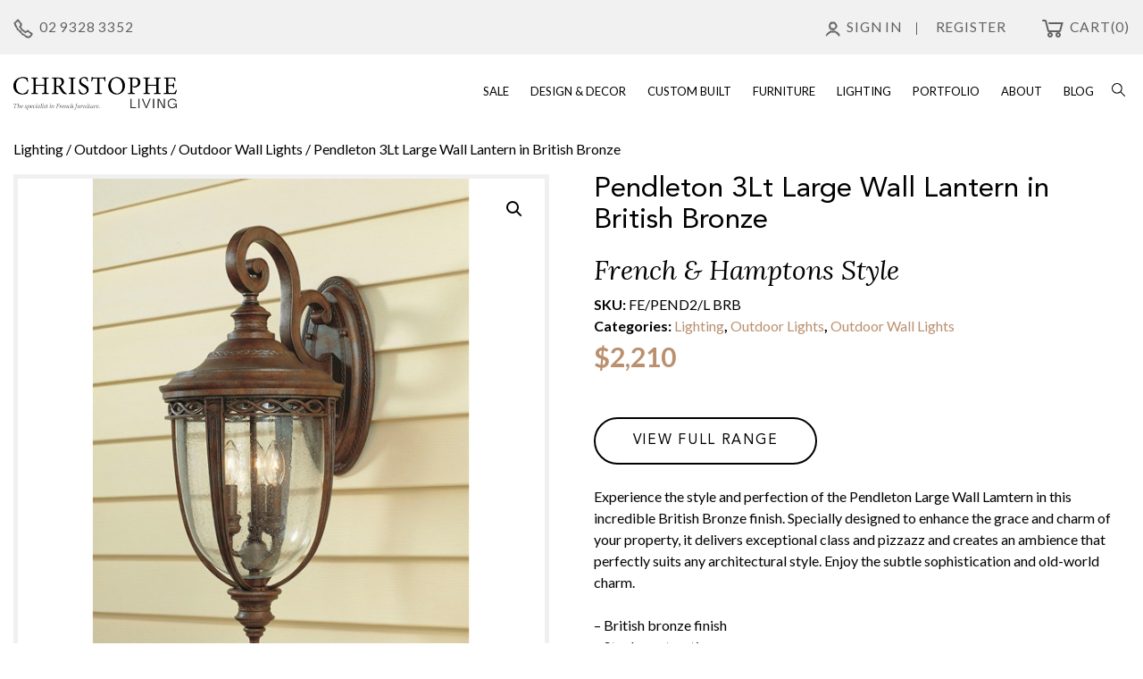

--- FILE ---
content_type: text/html; charset=UTF-8
request_url: https://christopheliving.com.au/product/pendleton-3lt-large-wall-lantern-in-british-bronze/
body_size: 22470
content:
<!DOCTYPE html>
<html lang="en-AU">
<head>
	<meta charset="UTF-8">
	<meta name="viewport" content="width=device-width, initial-scale=1">
	<link rel="profile" href="https://gmpg.org/xfn/11">

	<meta name='robots' content='index, follow, max-image-preview:large, max-snippet:-1, max-video-preview:-1' />

	<!-- This site is optimized with the Yoast SEO plugin v26.7 - https://yoast.com/wordpress/plugins/seo/ -->
	<title>Pendleton 3Lt Large Wall Lantern in British Bronze | Christophe Living</title>
	<meta name="description" content="Enjoy the beauty of the Pendleton 3-light Wall Lantern in this exquisite British bronze finish. Get it at Christophe Living." />
	<link rel="canonical" href="https://christopheliving.com.au/product/pendleton-3lt-large-wall-lantern-in-british-bronze/" />
	<meta property="og:locale" content="en_US" />
	<meta property="og:type" content="article" />
	<meta property="og:title" content="Pendleton 3Lt Large Wall Lantern in British Bronze | Christophe Living" />
	<meta property="og:description" content="Enjoy the beauty of the Pendleton 3-light Wall Lantern in this exquisite British bronze finish. Get it at Christophe Living." />
	<meta property="og:url" content="https://christopheliving.com.au/product/pendleton-3lt-large-wall-lantern-in-british-bronze/" />
	<meta property="og:site_name" content="Christophe Living" />
	<meta property="article:publisher" content="https://www.facebook.com/ChristopheLiving/" />
	<meta property="article:modified_time" content="2024-03-14T05:09:40+00:00" />
	<meta property="og:image" content="https://christopheliving.com.au/wp-content/uploads/2019/09/feeb2lbrb-1-1.jpg" />
	<meta property="og:image:width" content="640" />
	<meta property="og:image:height" content="640" />
	<meta property="og:image:type" content="image/jpeg" />
	<meta name="twitter:card" content="summary_large_image" />
	<script type="application/ld+json" class="yoast-schema-graph">{"@context":"https://schema.org","@graph":[{"@type":"WebPage","@id":"https://christopheliving.com.au/product/pendleton-3lt-large-wall-lantern-in-british-bronze/","url":"https://christopheliving.com.au/product/pendleton-3lt-large-wall-lantern-in-british-bronze/","name":"Pendleton 3Lt Large Wall Lantern in British Bronze | Christophe Living","isPartOf":{"@id":"https://christopheliving.com.au/#website"},"primaryImageOfPage":{"@id":"https://christopheliving.com.au/product/pendleton-3lt-large-wall-lantern-in-british-bronze/#primaryimage"},"image":{"@id":"https://christopheliving.com.au/product/pendleton-3lt-large-wall-lantern-in-british-bronze/#primaryimage"},"thumbnailUrl":"https://christopheliving.com.au/wp-content/uploads/2019/09/feeb2lbrb-1-1.jpg","datePublished":"2019-09-19T11:45:53+00:00","dateModified":"2024-03-14T05:09:40+00:00","description":"Enjoy the beauty of the Pendleton 3-light Wall Lantern in this exquisite British bronze finish. Get it at Christophe Living.","breadcrumb":{"@id":"https://christopheliving.com.au/product/pendleton-3lt-large-wall-lantern-in-british-bronze/#breadcrumb"},"inLanguage":"en-AU","potentialAction":[{"@type":"ReadAction","target":["https://christopheliving.com.au/product/pendleton-3lt-large-wall-lantern-in-british-bronze/"]}]},{"@type":"ImageObject","inLanguage":"en-AU","@id":"https://christopheliving.com.au/product/pendleton-3lt-large-wall-lantern-in-british-bronze/#primaryimage","url":"https://christopheliving.com.au/wp-content/uploads/2019/09/feeb2lbrb-1-1.jpg","contentUrl":"https://christopheliving.com.au/wp-content/uploads/2019/09/feeb2lbrb-1-1.jpg","width":640,"height":640,"caption":"French Traditional Outdoor Wall Lantern British Bronze"},{"@type":"BreadcrumbList","@id":"https://christopheliving.com.au/product/pendleton-3lt-large-wall-lantern-in-british-bronze/#breadcrumb","itemListElement":[{"@type":"ListItem","position":1,"name":"Home","item":"https://christopheliving.com.au/"},{"@type":"ListItem","position":2,"name":"Shop","item":"https://christopheliving.com.au/shop/"},{"@type":"ListItem","position":3,"name":"Pendleton 3Lt Large Wall Lantern in British Bronze"}]},{"@type":"WebSite","@id":"https://christopheliving.com.au/#website","url":"https://christopheliving.com.au/","name":"Christophe Living","description":"French provincial furniture, lighting &amp; interiors","publisher":{"@id":"https://christopheliving.com.au/#organization"},"potentialAction":[{"@type":"SearchAction","target":{"@type":"EntryPoint","urlTemplate":"https://christopheliving.com.au/?s={search_term_string}"},"query-input":{"@type":"PropertyValueSpecification","valueRequired":true,"valueName":"search_term_string"}}],"inLanguage":"en-AU"},{"@type":"Organization","@id":"https://christopheliving.com.au/#organization","name":"Christophe Living","url":"https://christopheliving.com.au/","logo":{"@type":"ImageObject","inLanguage":"en-AU","@id":"https://christopheliving.com.au/#/schema/logo/image/","url":"https://christopheliving.com.au/wp-content/uploads/2019/10/christophe-living-logo.png","contentUrl":"https://christopheliving.com.au/wp-content/uploads/2019/10/christophe-living-logo.png","width":475,"height":95,"caption":"Christophe Living"},"image":{"@id":"https://christopheliving.com.au/#/schema/logo/image/"},"sameAs":["https://www.facebook.com/ChristopheLiving/","https://www.instagram.com/christopheliving/","https://www.linkedin.com/company/christophe-living/","https://www.pinterest.com.au/CLInterior/","https://www.youtube.com/christophedesign"]}]}</script>
	<!-- / Yoast SEO plugin. -->


<link rel='dns-prefetch' href='//fonts.googleapis.com' />
<link rel='dns-prefetch' href='//hcaptcha.com' />
<link rel="alternate" type="application/rss+xml" title="Christophe Living &raquo; Feed" href="https://christopheliving.com.au/feed/" />
<link rel="alternate" type="application/rss+xml" title="Christophe Living &raquo; Comments Feed" href="https://christopheliving.com.au/comments/feed/" />
<script type="5e5feb67741421c0e2f7239f-text/javascript" id="wpp-js" src="https://christopheliving.com.au/wp-content/plugins/wordpress-popular-posts/assets/js/wpp.min.js?ver=7.3.6" data-sampling="0" data-sampling-rate="100" data-api-url="https://christopheliving.com.au/wp-json/wordpress-popular-posts" data-post-id="5091" data-token="17258144e4" data-lang="0" data-debug="0"></script>
<link rel="alternate" title="oEmbed (JSON)" type="application/json+oembed" href="https://christopheliving.com.au/wp-json/oembed/1.0/embed?url=https%3A%2F%2Fchristopheliving.com.au%2Fproduct%2Fpendleton-3lt-large-wall-lantern-in-british-bronze%2F" />
<link rel="alternate" title="oEmbed (XML)" type="text/xml+oembed" href="https://christopheliving.com.au/wp-json/oembed/1.0/embed?url=https%3A%2F%2Fchristopheliving.com.au%2Fproduct%2Fpendleton-3lt-large-wall-lantern-in-british-bronze%2F&#038;format=xml" />
<style id='wp-img-auto-sizes-contain-inline-css' type='text/css'>
img:is([sizes=auto i],[sizes^="auto," i]){contain-intrinsic-size:3000px 1500px}
/*# sourceURL=wp-img-auto-sizes-contain-inline-css */
</style>
<link rel='stylesheet' id='font-awesome-css' href='https://christopheliving.com.au/wp-content/plugins/load-more-products-for-woocommerce/berocket/assets/css/font-awesome.min.css?ver=6.9' type='text/css' media='all' />
<style id='wp-emoji-styles-inline-css' type='text/css'>

	img.wp-smiley, img.emoji {
		display: inline !important;
		border: none !important;
		box-shadow: none !important;
		height: 1em !important;
		width: 1em !important;
		margin: 0 0.07em !important;
		vertical-align: -0.1em !important;
		background: none !important;
		padding: 0 !important;
	}
/*# sourceURL=wp-emoji-styles-inline-css */
</style>
<style id='wp-block-library-inline-css' type='text/css'>
:root{--wp-block-synced-color:#7a00df;--wp-block-synced-color--rgb:122,0,223;--wp-bound-block-color:var(--wp-block-synced-color);--wp-editor-canvas-background:#ddd;--wp-admin-theme-color:#007cba;--wp-admin-theme-color--rgb:0,124,186;--wp-admin-theme-color-darker-10:#006ba1;--wp-admin-theme-color-darker-10--rgb:0,107,160.5;--wp-admin-theme-color-darker-20:#005a87;--wp-admin-theme-color-darker-20--rgb:0,90,135;--wp-admin-border-width-focus:2px}@media (min-resolution:192dpi){:root{--wp-admin-border-width-focus:1.5px}}.wp-element-button{cursor:pointer}:root .has-very-light-gray-background-color{background-color:#eee}:root .has-very-dark-gray-background-color{background-color:#313131}:root .has-very-light-gray-color{color:#eee}:root .has-very-dark-gray-color{color:#313131}:root .has-vivid-green-cyan-to-vivid-cyan-blue-gradient-background{background:linear-gradient(135deg,#00d084,#0693e3)}:root .has-purple-crush-gradient-background{background:linear-gradient(135deg,#34e2e4,#4721fb 50%,#ab1dfe)}:root .has-hazy-dawn-gradient-background{background:linear-gradient(135deg,#faaca8,#dad0ec)}:root .has-subdued-olive-gradient-background{background:linear-gradient(135deg,#fafae1,#67a671)}:root .has-atomic-cream-gradient-background{background:linear-gradient(135deg,#fdd79a,#004a59)}:root .has-nightshade-gradient-background{background:linear-gradient(135deg,#330968,#31cdcf)}:root .has-midnight-gradient-background{background:linear-gradient(135deg,#020381,#2874fc)}:root{--wp--preset--font-size--normal:16px;--wp--preset--font-size--huge:42px}.has-regular-font-size{font-size:1em}.has-larger-font-size{font-size:2.625em}.has-normal-font-size{font-size:var(--wp--preset--font-size--normal)}.has-huge-font-size{font-size:var(--wp--preset--font-size--huge)}.has-text-align-center{text-align:center}.has-text-align-left{text-align:left}.has-text-align-right{text-align:right}.has-fit-text{white-space:nowrap!important}#end-resizable-editor-section{display:none}.aligncenter{clear:both}.items-justified-left{justify-content:flex-start}.items-justified-center{justify-content:center}.items-justified-right{justify-content:flex-end}.items-justified-space-between{justify-content:space-between}.screen-reader-text{border:0;clip-path:inset(50%);height:1px;margin:-1px;overflow:hidden;padding:0;position:absolute;width:1px;word-wrap:normal!important}.screen-reader-text:focus{background-color:#ddd;clip-path:none;color:#444;display:block;font-size:1em;height:auto;left:5px;line-height:normal;padding:15px 23px 14px;text-decoration:none;top:5px;width:auto;z-index:100000}html :where(.has-border-color){border-style:solid}html :where([style*=border-top-color]){border-top-style:solid}html :where([style*=border-right-color]){border-right-style:solid}html :where([style*=border-bottom-color]){border-bottom-style:solid}html :where([style*=border-left-color]){border-left-style:solid}html :where([style*=border-width]){border-style:solid}html :where([style*=border-top-width]){border-top-style:solid}html :where([style*=border-right-width]){border-right-style:solid}html :where([style*=border-bottom-width]){border-bottom-style:solid}html :where([style*=border-left-width]){border-left-style:solid}html :where(img[class*=wp-image-]){height:auto;max-width:100%}:where(figure){margin:0 0 1em}html :where(.is-position-sticky){--wp-admin--admin-bar--position-offset:var(--wp-admin--admin-bar--height,0px)}@media screen and (max-width:600px){html :where(.is-position-sticky){--wp-admin--admin-bar--position-offset:0px}}

/*# sourceURL=wp-block-library-inline-css */
</style><link rel='stylesheet' id='wc-blocks-style-css' href='https://christopheliving.com.au/wp-content/plugins/woocommerce/assets/client/blocks/wc-blocks.css?ver=wc-10.4.3' type='text/css' media='all' />
<style id='global-styles-inline-css' type='text/css'>
:root{--wp--preset--aspect-ratio--square: 1;--wp--preset--aspect-ratio--4-3: 4/3;--wp--preset--aspect-ratio--3-4: 3/4;--wp--preset--aspect-ratio--3-2: 3/2;--wp--preset--aspect-ratio--2-3: 2/3;--wp--preset--aspect-ratio--16-9: 16/9;--wp--preset--aspect-ratio--9-16: 9/16;--wp--preset--color--black: #000000;--wp--preset--color--cyan-bluish-gray: #abb8c3;--wp--preset--color--white: #ffffff;--wp--preset--color--pale-pink: #f78da7;--wp--preset--color--vivid-red: #cf2e2e;--wp--preset--color--luminous-vivid-orange: #ff6900;--wp--preset--color--luminous-vivid-amber: #fcb900;--wp--preset--color--light-green-cyan: #7bdcb5;--wp--preset--color--vivid-green-cyan: #00d084;--wp--preset--color--pale-cyan-blue: #8ed1fc;--wp--preset--color--vivid-cyan-blue: #0693e3;--wp--preset--color--vivid-purple: #9b51e0;--wp--preset--gradient--vivid-cyan-blue-to-vivid-purple: linear-gradient(135deg,rgb(6,147,227) 0%,rgb(155,81,224) 100%);--wp--preset--gradient--light-green-cyan-to-vivid-green-cyan: linear-gradient(135deg,rgb(122,220,180) 0%,rgb(0,208,130) 100%);--wp--preset--gradient--luminous-vivid-amber-to-luminous-vivid-orange: linear-gradient(135deg,rgb(252,185,0) 0%,rgb(255,105,0) 100%);--wp--preset--gradient--luminous-vivid-orange-to-vivid-red: linear-gradient(135deg,rgb(255,105,0) 0%,rgb(207,46,46) 100%);--wp--preset--gradient--very-light-gray-to-cyan-bluish-gray: linear-gradient(135deg,rgb(238,238,238) 0%,rgb(169,184,195) 100%);--wp--preset--gradient--cool-to-warm-spectrum: linear-gradient(135deg,rgb(74,234,220) 0%,rgb(151,120,209) 20%,rgb(207,42,186) 40%,rgb(238,44,130) 60%,rgb(251,105,98) 80%,rgb(254,248,76) 100%);--wp--preset--gradient--blush-light-purple: linear-gradient(135deg,rgb(255,206,236) 0%,rgb(152,150,240) 100%);--wp--preset--gradient--blush-bordeaux: linear-gradient(135deg,rgb(254,205,165) 0%,rgb(254,45,45) 50%,rgb(107,0,62) 100%);--wp--preset--gradient--luminous-dusk: linear-gradient(135deg,rgb(255,203,112) 0%,rgb(199,81,192) 50%,rgb(65,88,208) 100%);--wp--preset--gradient--pale-ocean: linear-gradient(135deg,rgb(255,245,203) 0%,rgb(182,227,212) 50%,rgb(51,167,181) 100%);--wp--preset--gradient--electric-grass: linear-gradient(135deg,rgb(202,248,128) 0%,rgb(113,206,126) 100%);--wp--preset--gradient--midnight: linear-gradient(135deg,rgb(2,3,129) 0%,rgb(40,116,252) 100%);--wp--preset--font-size--small: 13px;--wp--preset--font-size--medium: 20px;--wp--preset--font-size--large: 36px;--wp--preset--font-size--x-large: 42px;--wp--preset--spacing--20: 0.44rem;--wp--preset--spacing--30: 0.67rem;--wp--preset--spacing--40: 1rem;--wp--preset--spacing--50: 1.5rem;--wp--preset--spacing--60: 2.25rem;--wp--preset--spacing--70: 3.38rem;--wp--preset--spacing--80: 5.06rem;--wp--preset--shadow--natural: 6px 6px 9px rgba(0, 0, 0, 0.2);--wp--preset--shadow--deep: 12px 12px 50px rgba(0, 0, 0, 0.4);--wp--preset--shadow--sharp: 6px 6px 0px rgba(0, 0, 0, 0.2);--wp--preset--shadow--outlined: 6px 6px 0px -3px rgb(255, 255, 255), 6px 6px rgb(0, 0, 0);--wp--preset--shadow--crisp: 6px 6px 0px rgb(0, 0, 0);}:where(.is-layout-flex){gap: 0.5em;}:where(.is-layout-grid){gap: 0.5em;}body .is-layout-flex{display: flex;}.is-layout-flex{flex-wrap: wrap;align-items: center;}.is-layout-flex > :is(*, div){margin: 0;}body .is-layout-grid{display: grid;}.is-layout-grid > :is(*, div){margin: 0;}:where(.wp-block-columns.is-layout-flex){gap: 2em;}:where(.wp-block-columns.is-layout-grid){gap: 2em;}:where(.wp-block-post-template.is-layout-flex){gap: 1.25em;}:where(.wp-block-post-template.is-layout-grid){gap: 1.25em;}.has-black-color{color: var(--wp--preset--color--black) !important;}.has-cyan-bluish-gray-color{color: var(--wp--preset--color--cyan-bluish-gray) !important;}.has-white-color{color: var(--wp--preset--color--white) !important;}.has-pale-pink-color{color: var(--wp--preset--color--pale-pink) !important;}.has-vivid-red-color{color: var(--wp--preset--color--vivid-red) !important;}.has-luminous-vivid-orange-color{color: var(--wp--preset--color--luminous-vivid-orange) !important;}.has-luminous-vivid-amber-color{color: var(--wp--preset--color--luminous-vivid-amber) !important;}.has-light-green-cyan-color{color: var(--wp--preset--color--light-green-cyan) !important;}.has-vivid-green-cyan-color{color: var(--wp--preset--color--vivid-green-cyan) !important;}.has-pale-cyan-blue-color{color: var(--wp--preset--color--pale-cyan-blue) !important;}.has-vivid-cyan-blue-color{color: var(--wp--preset--color--vivid-cyan-blue) !important;}.has-vivid-purple-color{color: var(--wp--preset--color--vivid-purple) !important;}.has-black-background-color{background-color: var(--wp--preset--color--black) !important;}.has-cyan-bluish-gray-background-color{background-color: var(--wp--preset--color--cyan-bluish-gray) !important;}.has-white-background-color{background-color: var(--wp--preset--color--white) !important;}.has-pale-pink-background-color{background-color: var(--wp--preset--color--pale-pink) !important;}.has-vivid-red-background-color{background-color: var(--wp--preset--color--vivid-red) !important;}.has-luminous-vivid-orange-background-color{background-color: var(--wp--preset--color--luminous-vivid-orange) !important;}.has-luminous-vivid-amber-background-color{background-color: var(--wp--preset--color--luminous-vivid-amber) !important;}.has-light-green-cyan-background-color{background-color: var(--wp--preset--color--light-green-cyan) !important;}.has-vivid-green-cyan-background-color{background-color: var(--wp--preset--color--vivid-green-cyan) !important;}.has-pale-cyan-blue-background-color{background-color: var(--wp--preset--color--pale-cyan-blue) !important;}.has-vivid-cyan-blue-background-color{background-color: var(--wp--preset--color--vivid-cyan-blue) !important;}.has-vivid-purple-background-color{background-color: var(--wp--preset--color--vivid-purple) !important;}.has-black-border-color{border-color: var(--wp--preset--color--black) !important;}.has-cyan-bluish-gray-border-color{border-color: var(--wp--preset--color--cyan-bluish-gray) !important;}.has-white-border-color{border-color: var(--wp--preset--color--white) !important;}.has-pale-pink-border-color{border-color: var(--wp--preset--color--pale-pink) !important;}.has-vivid-red-border-color{border-color: var(--wp--preset--color--vivid-red) !important;}.has-luminous-vivid-orange-border-color{border-color: var(--wp--preset--color--luminous-vivid-orange) !important;}.has-luminous-vivid-amber-border-color{border-color: var(--wp--preset--color--luminous-vivid-amber) !important;}.has-light-green-cyan-border-color{border-color: var(--wp--preset--color--light-green-cyan) !important;}.has-vivid-green-cyan-border-color{border-color: var(--wp--preset--color--vivid-green-cyan) !important;}.has-pale-cyan-blue-border-color{border-color: var(--wp--preset--color--pale-cyan-blue) !important;}.has-vivid-cyan-blue-border-color{border-color: var(--wp--preset--color--vivid-cyan-blue) !important;}.has-vivid-purple-border-color{border-color: var(--wp--preset--color--vivid-purple) !important;}.has-vivid-cyan-blue-to-vivid-purple-gradient-background{background: var(--wp--preset--gradient--vivid-cyan-blue-to-vivid-purple) !important;}.has-light-green-cyan-to-vivid-green-cyan-gradient-background{background: var(--wp--preset--gradient--light-green-cyan-to-vivid-green-cyan) !important;}.has-luminous-vivid-amber-to-luminous-vivid-orange-gradient-background{background: var(--wp--preset--gradient--luminous-vivid-amber-to-luminous-vivid-orange) !important;}.has-luminous-vivid-orange-to-vivid-red-gradient-background{background: var(--wp--preset--gradient--luminous-vivid-orange-to-vivid-red) !important;}.has-very-light-gray-to-cyan-bluish-gray-gradient-background{background: var(--wp--preset--gradient--very-light-gray-to-cyan-bluish-gray) !important;}.has-cool-to-warm-spectrum-gradient-background{background: var(--wp--preset--gradient--cool-to-warm-spectrum) !important;}.has-blush-light-purple-gradient-background{background: var(--wp--preset--gradient--blush-light-purple) !important;}.has-blush-bordeaux-gradient-background{background: var(--wp--preset--gradient--blush-bordeaux) !important;}.has-luminous-dusk-gradient-background{background: var(--wp--preset--gradient--luminous-dusk) !important;}.has-pale-ocean-gradient-background{background: var(--wp--preset--gradient--pale-ocean) !important;}.has-electric-grass-gradient-background{background: var(--wp--preset--gradient--electric-grass) !important;}.has-midnight-gradient-background{background: var(--wp--preset--gradient--midnight) !important;}.has-small-font-size{font-size: var(--wp--preset--font-size--small) !important;}.has-medium-font-size{font-size: var(--wp--preset--font-size--medium) !important;}.has-large-font-size{font-size: var(--wp--preset--font-size--large) !important;}.has-x-large-font-size{font-size: var(--wp--preset--font-size--x-large) !important;}
/*# sourceURL=global-styles-inline-css */
</style>

<style id='classic-theme-styles-inline-css' type='text/css'>
/*! This file is auto-generated */
.wp-block-button__link{color:#fff;background-color:#32373c;border-radius:9999px;box-shadow:none;text-decoration:none;padding:calc(.667em + 2px) calc(1.333em + 2px);font-size:1.125em}.wp-block-file__button{background:#32373c;color:#fff;text-decoration:none}
/*# sourceURL=/wp-includes/css/classic-themes.min.css */
</style>
<link rel='stylesheet' id='contact-form-7-css' href='https://christopheliving.com.au/wp-content/plugins/contact-form-7/includes/css/styles.css?ver=6.1.4' type='text/css' media='all' />
<link rel='stylesheet' id='photoswipe-css' href='https://christopheliving.com.au/wp-content/plugins/woocommerce/assets/css/photoswipe/photoswipe.min.css?ver=10.4.3' type='text/css' media='all' />
<link rel='stylesheet' id='photoswipe-default-skin-css' href='https://christopheliving.com.au/wp-content/plugins/woocommerce/assets/css/photoswipe/default-skin/default-skin.min.css?ver=10.4.3' type='text/css' media='all' />
<link rel='stylesheet' id='woocommerce-layout-css' href='https://christopheliving.com.au/wp-content/plugins/woocommerce/assets/css/woocommerce-layout.css?ver=10.4.3' type='text/css' media='all' />
<link rel='stylesheet' id='woocommerce-smallscreen-css' href='https://christopheliving.com.au/wp-content/plugins/woocommerce/assets/css/woocommerce-smallscreen.css?ver=10.4.3' type='text/css' media='only screen and (max-width: 768px)' />
<link rel='stylesheet' id='woocommerce-general-css' href='https://christopheliving.com.au/wp-content/plugins/woocommerce/assets/css/woocommerce.css?ver=10.4.3' type='text/css' media='all' />
<style id='woocommerce-inline-inline-css' type='text/css'>
.woocommerce form .form-row .required { visibility: visible; }
/*# sourceURL=woocommerce-inline-inline-css */
</style>
<link rel='stylesheet' id='wordpress-popular-posts-css-css' href='https://christopheliving.com.au/wp-content/plugins/wordpress-popular-posts/assets/css/wpp.css?ver=7.3.6' type='text/css' media='all' />
<link rel='stylesheet' id='google-fonts-css' href='https://fonts.googleapis.com/css?family=Lato%3A300%2C300i%2C400%2C400i%2C700%2C700i%7CLora%3A400%2C400i%2C700%2C700i&#038;ver=6.9' type='text/css' media='all' />
<link rel='stylesheet' id='bootstrap-css-css' href='https://christopheliving.com.au/wp-content/themes/cd_theme_2018/css/bootstrap.css?ver=6.9' type='text/css' media='all' />
<link rel='stylesheet' id='slick-css-css' href='https://christopheliving.com.au/wp-content/themes/cd_theme_2018/css/slick.css?ver=6.9' type='text/css' media='all' />
<link rel='stylesheet' id='fontawesome-css-css' href='https://christopheliving.com.au/wp-content/themes/cd_theme_2018/css/font-awesome.min.css?ver=6.9' type='text/css' media='all' />
<link rel='stylesheet' id='select2-css-css' href='https://christopheliving.com.au/wp-content/themes/cd_theme_2018/css/select2.min.css?ver=6.9' type='text/css' media='all' />
<link rel='stylesheet' id='meanmenu-css-css' href='https://christopheliving.com.au/wp-content/themes/cd_theme_2018/css/meanmenu.min.css?ver=6.9' type='text/css' media='all' />
<link rel='stylesheet' id='cd_theme_2018-style-css' href='https://christopheliving.com.au/wp-content/themes/cd_theme_2018/style.css?ver=1769017952' type='text/css' media='all' />
<script type="5e5feb67741421c0e2f7239f-text/javascript" src="https://christopheliving.com.au/wp-includes/js/jquery/jquery.min.js?ver=3.7.1" id="jquery-core-js"></script>
<script type="5e5feb67741421c0e2f7239f-text/javascript" src="https://christopheliving.com.au/wp-includes/js/jquery/jquery-migrate.min.js?ver=3.4.1" id="jquery-migrate-js"></script>
<script type="5e5feb67741421c0e2f7239f-text/javascript" src="https://christopheliving.com.au/wp-content/plugins/woocommerce/assets/js/jquery-blockui/jquery.blockUI.min.js?ver=2.7.0-wc.10.4.3" id="wc-jquery-blockui-js" defer="defer" data-wp-strategy="defer"></script>
<script type="5e5feb67741421c0e2f7239f-text/javascript" id="wc-add-to-cart-js-extra">
/* <![CDATA[ */
var wc_add_to_cart_params = {"ajax_url":"/wp-admin/admin-ajax.php","wc_ajax_url":"/?wc-ajax=%%endpoint%%","i18n_view_cart":"View cart","cart_url":"https://christopheliving.com.au/cart/","is_cart":"","cart_redirect_after_add":"no"};
//# sourceURL=wc-add-to-cart-js-extra
/* ]]> */
</script>
<script type="5e5feb67741421c0e2f7239f-text/javascript" src="https://christopheliving.com.au/wp-content/plugins/woocommerce/assets/js/frontend/add-to-cart.min.js?ver=10.4.3" id="wc-add-to-cart-js" defer="defer" data-wp-strategy="defer"></script>
<script type="5e5feb67741421c0e2f7239f-text/javascript" src="https://christopheliving.com.au/wp-content/plugins/woocommerce/assets/js/zoom/jquery.zoom.min.js?ver=1.7.21-wc.10.4.3" id="wc-zoom-js" defer="defer" data-wp-strategy="defer"></script>
<script type="5e5feb67741421c0e2f7239f-text/javascript" src="https://christopheliving.com.au/wp-content/plugins/woocommerce/assets/js/flexslider/jquery.flexslider.min.js?ver=2.7.2-wc.10.4.3" id="wc-flexslider-js" defer="defer" data-wp-strategy="defer"></script>
<script type="5e5feb67741421c0e2f7239f-text/javascript" src="https://christopheliving.com.au/wp-content/plugins/woocommerce/assets/js/photoswipe/photoswipe.min.js?ver=4.1.1-wc.10.4.3" id="wc-photoswipe-js" defer="defer" data-wp-strategy="defer"></script>
<script type="5e5feb67741421c0e2f7239f-text/javascript" src="https://christopheliving.com.au/wp-content/plugins/woocommerce/assets/js/photoswipe/photoswipe-ui-default.min.js?ver=4.1.1-wc.10.4.3" id="wc-photoswipe-ui-default-js" defer="defer" data-wp-strategy="defer"></script>
<script type="5e5feb67741421c0e2f7239f-text/javascript" id="wc-single-product-js-extra">
/* <![CDATA[ */
var wc_single_product_params = {"i18n_required_rating_text":"Please select a rating","i18n_rating_options":["1 of 5 stars","2 of 5 stars","3 of 5 stars","4 of 5 stars","5 of 5 stars"],"i18n_product_gallery_trigger_text":"View full-screen image gallery","review_rating_required":"yes","flexslider":{"rtl":false,"animation":"slide","smoothHeight":true,"directionNav":false,"controlNav":"thumbnails","slideshow":false,"animationSpeed":500,"animationLoop":false,"allowOneSlide":false},"zoom_enabled":"1","zoom_options":[],"photoswipe_enabled":"1","photoswipe_options":{"shareEl":false,"closeOnScroll":false,"history":false,"hideAnimationDuration":0,"showAnimationDuration":0},"flexslider_enabled":"1"};
//# sourceURL=wc-single-product-js-extra
/* ]]> */
</script>
<script type="5e5feb67741421c0e2f7239f-text/javascript" src="https://christopheliving.com.au/wp-content/plugins/woocommerce/assets/js/frontend/single-product.min.js?ver=10.4.3" id="wc-single-product-js" defer="defer" data-wp-strategy="defer"></script>
<script type="5e5feb67741421c0e2f7239f-text/javascript" src="https://christopheliving.com.au/wp-content/plugins/woocommerce/assets/js/js-cookie/js.cookie.min.js?ver=2.1.4-wc.10.4.3" id="wc-js-cookie-js" defer="defer" data-wp-strategy="defer"></script>
<script type="5e5feb67741421c0e2f7239f-text/javascript" id="woocommerce-js-extra">
/* <![CDATA[ */
var woocommerce_params = {"ajax_url":"/wp-admin/admin-ajax.php","wc_ajax_url":"/?wc-ajax=%%endpoint%%","i18n_password_show":"Show password","i18n_password_hide":"Hide password"};
//# sourceURL=woocommerce-js-extra
/* ]]> */
</script>
<script type="5e5feb67741421c0e2f7239f-text/javascript" src="https://christopheliving.com.au/wp-content/plugins/woocommerce/assets/js/frontend/woocommerce.min.js?ver=10.4.3" id="woocommerce-js" defer="defer" data-wp-strategy="defer"></script>
<link rel="https://api.w.org/" href="https://christopheliving.com.au/wp-json/" /><link rel="alternate" title="JSON" type="application/json" href="https://christopheliving.com.au/wp-json/wp/v2/product/5091" /><link rel="EditURI" type="application/rsd+xml" title="RSD" href="https://christopheliving.com.au/xmlrpc.php?rsd" />
<meta name="generator" content="WordPress 6.9" />
<meta name="generator" content="WooCommerce 10.4.3" />
<link rel='shortlink' href='https://christopheliving.com.au/?p=5091' />
<style></style><style>
                .lmp_load_more_button.br_lmp_button_settings .lmp_button:hover {
                    background-color: #000000!important;
                    color: #ffffff!important;
                }
                .lmp_load_more_button.br_lmp_prev_settings .lmp_button:hover {
                    background-color: #9999ff!important;
                    color: #111111!important;
                }li.product.lazy, .berocket_lgv_additional_data.lazy{opacity:0;}</style><!-- Stream WordPress user activity plugin v4.1.1 -->
<style>
.h-captcha{position:relative;display:block;margin-bottom:2rem;padding:0;clear:both}.h-captcha[data-size="normal"]{width:302px;height:76px}.h-captcha[data-size="compact"]{width:158px;height:138px}.h-captcha[data-size="invisible"]{display:none}.h-captcha iframe{z-index:1}.h-captcha::before{content:"";display:block;position:absolute;top:0;left:0;background:url(https://christopheliving.com.au/wp-content/plugins/hcaptcha-for-forms-and-more/assets/images/hcaptcha-div-logo.svg) no-repeat;border:1px solid #fff0;border-radius:4px;box-sizing:border-box}.h-captcha::after{content:"The hCaptcha loading is delayed until user interaction.";font-family:-apple-system,system-ui,BlinkMacSystemFont,"Segoe UI",Roboto,Oxygen,Ubuntu,"Helvetica Neue",Arial,sans-serif;font-size:10px;font-weight:500;position:absolute;top:0;bottom:0;left:0;right:0;box-sizing:border-box;color:#bf1722;opacity:0}.h-captcha:not(:has(iframe))::after{animation:hcap-msg-fade-in .3s ease forwards;animation-delay:2s}.h-captcha:has(iframe)::after{animation:none;opacity:0}@keyframes hcap-msg-fade-in{to{opacity:1}}.h-captcha[data-size="normal"]::before{width:302px;height:76px;background-position:93.8% 28%}.h-captcha[data-size="normal"]::after{width:302px;height:76px;display:flex;flex-wrap:wrap;align-content:center;line-height:normal;padding:0 75px 0 10px}.h-captcha[data-size="compact"]::before{width:158px;height:138px;background-position:49.9% 78.8%}.h-captcha[data-size="compact"]::after{width:158px;height:138px;text-align:center;line-height:normal;padding:24px 10px 10px 10px}.h-captcha[data-theme="light"]::before,body.is-light-theme .h-captcha[data-theme="auto"]::before,.h-captcha[data-theme="auto"]::before{background-color:#fafafa;border:1px solid #e0e0e0}.h-captcha[data-theme="dark"]::before,body.is-dark-theme .h-captcha[data-theme="auto"]::before,html.wp-dark-mode-active .h-captcha[data-theme="auto"]::before,html.drdt-dark-mode .h-captcha[data-theme="auto"]::before{background-image:url(https://christopheliving.com.au/wp-content/plugins/hcaptcha-for-forms-and-more/assets/images/hcaptcha-div-logo-white.svg);background-repeat:no-repeat;background-color:#333;border:1px solid #f5f5f5}@media (prefers-color-scheme:dark){.h-captcha[data-theme="auto"]::before{background-image:url(https://christopheliving.com.au/wp-content/plugins/hcaptcha-for-forms-and-more/assets/images/hcaptcha-div-logo-white.svg);background-repeat:no-repeat;background-color:#333;border:1px solid #f5f5f5}}.h-captcha[data-theme="custom"]::before{background-color:initial}.h-captcha[data-size="invisible"]::before,.h-captcha[data-size="invisible"]::after{display:none}.h-captcha iframe{position:relative}div[style*="z-index: 2147483647"] div[style*="border-width: 11px"][style*="position: absolute"][style*="pointer-events: none"]{border-style:none}
</style>
            <style id="wpp-loading-animation-styles">@-webkit-keyframes bgslide{from{background-position-x:0}to{background-position-x:-200%}}@keyframes bgslide{from{background-position-x:0}to{background-position-x:-200%}}.wpp-widget-block-placeholder,.wpp-shortcode-placeholder{margin:0 auto;width:60px;height:3px;background:#dd3737;background:linear-gradient(90deg,#dd3737 0%,#571313 10%,#dd3737 100%);background-size:200% auto;border-radius:3px;-webkit-animation:bgslide 1s infinite linear;animation:bgslide 1s infinite linear}</style>
                    <script type="5e5feb67741421c0e2f7239f-text/javascript">
            document.addEventListener( 'wpcf7mailsent', function( event ) {
                if ( '15488' == event.detail.contactFormId ) {
                console.log( " email sent" );
                //ga('send', 'event', 'Enquiry Form', 'submit');
                location = 'https://christopheliving.com.au/thank-you-for-your-enquiry/';
                }
            }, false );
        </script>
        <style>.mc4wp-checkbox-contact-form-7{clear:both;width:auto;display:block;position:static}.mc4wp-checkbox-contact-form-7 input{float:none;vertical-align:middle;-webkit-appearance:checkbox;width:auto;max-width:21px;margin:0 6px 0 0;padding:0;position:static;display:inline-block!important}.mc4wp-checkbox-contact-form-7 label{float:none;cursor:pointer;width:auto;margin:0 0 16px;display:block;position:static}</style>	<noscript><style>.woocommerce-product-gallery{ opacity: 1 !important; }</style></noscript>
	<style>
span[data-name="hcap-cf7"] .h-captcha{margin-bottom:0}span[data-name="hcap-cf7"]~input[type="submit"],span[data-name="hcap-cf7"]~button[type="submit"]{margin-top:2rem}
</style>
<style>
.woocommerce-form-login .h-captcha{margin-top:2rem}
</style>
<style>
.woocommerce-ResetPassword .h-captcha{margin-top:.5rem}
</style>
<style>
.woocommerce-form-register .h-captcha{margin-top:2rem}
</style>
<link rel="icon" href="https://christopheliving.com.au/wp-content/uploads/2019/11/cropped-christopheliving-favicon-32x32.png" sizes="32x32" />
<link rel="icon" href="https://christopheliving.com.au/wp-content/uploads/2019/11/cropped-christopheliving-favicon-192x192.png" sizes="192x192" />
<link rel="apple-touch-icon" href="https://christopheliving.com.au/wp-content/uploads/2019/11/cropped-christopheliving-favicon-180x180.png" />
<meta name="msapplication-TileImage" content="https://christopheliving.com.au/wp-content/uploads/2019/11/cropped-christopheliving-favicon-270x270.png" />
		<style type="text/css" id="wp-custom-css">
			.broken_link, a.broken_link {text-decoration:none}


.posted-on {display:none;}		</style>
		  <!-- Google Tag Manager -->
  <script type="5e5feb67741421c0e2f7239f-text/javascript">(function(w,d,s,l,i){w[l]=w[l]||[];w[l].push({'gtm.start':
    new Date().getTime(),event:'gtm.js'});var f=d.getElementsByTagName(s)[0],
  j=d.createElement(s),dl=l!='dataLayer'?'&l='+l:'';j.async=true;j.src=
  'https://www.googletagmanager.com/gtm.js?id='+i+dl;f.parentNode.insertBefore(j,f);
})(window,document,'script','dataLayer','GTM-KVW944T');</script>
<!-- End Google Tag Manager -->
<meta name="ahrefs-site-verification" content="d23e70a6a7b7a1b4e7ddaf43c3b56c86ad78b44d4c5acdb3bc818c8cce862ddc">
<!-- Hotjar Tracking Code for www.christopheliving.com.au -->
<script type="5e5feb67741421c0e2f7239f-text/javascript">

    (function(h,o,t,j,a,r){

        h.hj=h.hj||function(){(h.hj.q=h.hj.q||[]).push(arguments)};

        h._hjSettings={hjid:1946192,hjsv:6};

        a=o.getElementsByTagName('head')[0];

        r=o.createElement('script');r.async=1;

        r.src=t+h._hjSettings.hjid+j+h._hjSettings.hjsv;

        a.appendChild(r);

    })(window,document,'https://static.hotjar.com/c/hotjar-','.js?sv=');

</script>
</head>

<body class="wp-singular product-template-default single single-product postid-5091 wp-custom-logo wp-theme-cd_theme_2018 theme-cd_theme_2018 woocommerce woocommerce-page woocommerce-no-js product-pendleton-3lt-large-wall-lantern-in-british-bronze">
  <!-- Google Tag Manager (noscript) -->
  <noscript><iframe src="https://www.googletagmanager.com/ns.html?id=GTM-KVW944T"
    height="0" width="0" style="display:none;visibility:hidden"></iframe></noscript>
    <!-- End Google Tag Manager (noscript) -->
    <div id="page-loader-wrap" class="loader-wrap">
    <div class="lds-ellipsis">
        <div></div>
        <div></div>
        <div></div>
        <div></div>
    </div>
</div>
<div id="page" class="site">
    <header id="masthead">
        <div class="super-top">
            <div class="container wider">
                <div class="row">
                    <div class="col-sm-6 col-xs-6 super-left">
                        <span class="call-phone"><a href="tel:0293283352"><i><img
                                            src="https://christopheliving.com.au/wp-content/themes/cd_theme_2018/images/i-phone-icon-2.png"
                                            alt="phone-icone" width="22" height="22"></i>02 9328 3352</a></span>
                                            </div> <!-- .col -->
                    <div class="col-sm-6 col-xs-6 super-right">
                                                <span class="user-status">
                  
                      <a href="https://christopheliving.com.au/my-account/"
                         class="user-logged"><i><img
                                      src="https://christopheliving.com.au/wp-content/themes/cd_theme_2018/images/i-person-icon.png"
                                      alt="user icon" width="17" height="17"></i>Sign in</a>
                      <a href="https://christopheliving.com.au/my-account/"
                         class="user-logged">Register</a>
                                  </span>
                        <span class="cart-a hidden-xs">
                  <a class="cart-customlocation" href="https://christopheliving.com.au/cart/"><i><img
                                  src="https://christopheliving.com.au/wp-content/themes/cd_theme_2018/images/i-shopping-cart.png"
                                  alt="user icon" width="24" height="20"></i><span
                              class="">Cart</span>(0)</a>
                </span>
                    </div> <!-- .col -->
                </div> <!-- .row -->
            </div> <!-- .container -->
        </div> <!-- .super-top -->
        <div class="container wider">
            <div class="row">
                <div class="col-xs-3 visible-xs meanmenu-visible">
                    <div id="hamburger-menu" class="visible-xs">
                        <!-- <a href=" javascript:void(0)"><i class="fa fa-bars" aria-hidden="true"></i></a> -->
                    </div>
                </div> <!-- .col -->
                <div class="col-sm-2 col-xs-6 branding-col">
                    <div class="branding-wrap">
                        <a href="https://christopheliving.com.au/">
                            <img width="475" height="95" src="https://christopheliving.com.au/wp-content/uploads/2019/10/christophe-living-logo.png" class="attachment-full size-full" alt="" decoding="async" srcset="https://christopheliving.com.au/wp-content/uploads/2019/10/christophe-living-logo.png 475w, https://christopheliving.com.au/wp-content/uploads/2019/10/christophe-living-logo-300x60.png 300w" sizes="(max-width: 475px) 100vw, 475px" />                        </a>
                    </div> <!-- .branding-wrap -->
                </div> <!-- .col -->
                <!-- <div id="burger-menu" class="visible-xs">
                    <a href="javascript:void(0)">
                        <span></span>
                        <span></span>
                        <span></span>
                    </a>
                  </div> -->

                <div class="col-sm-10 col-xs-3 main-nav-col text-right">
                    <div class="main-nav-wrap">
                        <nav class="main-navigation">
                            <ul id="primary-menu" class="menu"><li id="menu-item-38972" class="menu-item menu-item-type-custom menu-item-object-custom menu-item-38972"><a href="https://christopheliving.com.au/product-category/furniture/sale/">SALE</a></li>
<li id="menu-item-15432" class="menu-item menu-item-type-custom menu-item-object-custom menu-item-has-children menu-item-15432"><a href="#">DESIGN &#038; DECOR</a>
<ul class="sub-menu">
	<li id="menu-item-360" class="menu-item menu-item-type-post_type menu-item-object-page menu-item-360"><a href="https://christopheliving.com.au/interior-design/">Interior Design</a></li>
	<li id="menu-item-38100" class="menu-item menu-item-type-post_type menu-item-object-page menu-item-38100"><a href="https://christopheliving.com.au/commercial-design-consulting/">Commercial design</a></li>
	<li id="menu-item-363" class="menu-item menu-item-type-post_type menu-item-object-page menu-item-363"><a href="https://christopheliving.com.au/architectural-consulting/">Architectural Consulting</a></li>
	<li id="menu-item-1163" class="menu-item menu-item-type-post_type menu-item-object-page menu-item-1163"><a href="https://christopheliving.com.au/curtains/">Curtains</a></li>
	<li id="menu-item-1155" class="menu-item menu-item-type-post_type menu-item-object-page menu-item-1155"><a href="https://christopheliving.com.au/fabrics/">Upholstery Fabrics</a></li>
	<li id="menu-item-1156" class="menu-item menu-item-type-post_type menu-item-object-page menu-item-1156"><a href="https://christopheliving.com.au/rugs/">Rugs</a></li>
	<li id="menu-item-1150" class="menu-item menu-item-type-post_type menu-item-object-page menu-item-1150"><a href="https://christopheliving.com.au/mirrors-framing/">Mirrors &#038; Framing</a></li>
	<li id="menu-item-1145" class="menu-item menu-item-type-post_type menu-item-object-page menu-item-1145"><a href="https://christopheliving.com.au/art-prints/">Art &#038; Prints</a></li>
</ul>
</li>
<li id="menu-item-15433" class="menu-item menu-item-type-custom menu-item-object-custom menu-item-has-children menu-item-15433"><a href="#">CUSTOM BUILT</a>
<ul class="sub-menu">
	<li id="menu-item-501" class="menu-item menu-item-type-post_type menu-item-object-page menu-item-501"><a href="https://christopheliving.com.au/commercial-design-consulting/">Commercial design</a></li>
	<li id="menu-item-1153" class="menu-item menu-item-type-post_type menu-item-object-page menu-item-1153"><a href="https://christopheliving.com.au/design-build/">Design &#038; Build Process</a></li>
	<li id="menu-item-1149" class="menu-item menu-item-type-post_type menu-item-object-page menu-item-1149"><a href="https://christopheliving.com.au/kitchens/">Kitchens</a></li>
	<li id="menu-item-36145" class="menu-item menu-item-type-post_type menu-item-object-page menu-item-36145"><a href="https://christopheliving.com.au/hamptons-french-bathroom-vanities/">Bathroom Vanities</a></li>
	<li id="menu-item-1152" class="menu-item menu-item-type-post_type menu-item-object-page menu-item-1152"><a href="https://christopheliving.com.au/wardrobes/">French Wardrobes</a></li>
	<li id="menu-item-1166" class="menu-item menu-item-type-post_type menu-item-object-page menu-item-1166"><a href="https://christopheliving.com.au/custom-sofas-upholstery/">Custom Sofas &#038; Upholstery</a></li>
	<li id="menu-item-1162" class="menu-item menu-item-type-post_type menu-item-object-page menu-item-1162"><a href="https://christopheliving.com.au/wall-panelling/">Wall Panelling</a></li>
	<li id="menu-item-1147" class="menu-item menu-item-type-post_type menu-item-object-page menu-item-1147"><a href="https://christopheliving.com.au/doors/">Doors</a></li>
	<li id="menu-item-1151" class="menu-item menu-item-type-post_type menu-item-object-page menu-item-1151"><a href="https://christopheliving.com.au/libraries-buffets-tv-units/">Bookcases, Buffets &#038; TV Units</a></li>
	<li id="menu-item-1148" class="menu-item menu-item-type-post_type menu-item-object-page menu-item-1148"><a href="https://christopheliving.com.au/floors-marble/">Floors &#038; Marble</a></li>
	<li id="menu-item-1160" class="menu-item menu-item-type-post_type menu-item-object-page menu-item-1160"><a href="https://christopheliving.com.au/custom-furniture/">Customisable French Furniture</a></li>
	<li id="menu-item-1146" class="menu-item menu-item-type-post_type menu-item-object-page menu-item-1146"><a href="https://christopheliving.com.au/craftsmanship/">Craftsmanship</a></li>
	<li id="menu-item-1167" class="menu-item menu-item-type-post_type menu-item-object-page menu-item-1167"><a href="https://christopheliving.com.au/paint-finishes/">Paint Finishes</a></li>
</ul>
</li>
<li id="menu-item-33325" class="cl-mega-menu menu-item menu-item-type-custom menu-item-object-custom menu-item-has-children menu-item-33325"><a href="#">FURNITURE</a>
<ul class="sub-menu">
	<li id="menu-item-33371" class="cl-gold-colour menu-item menu-item-type-taxonomy menu-item-object-product_cat menu-item-33371"><a href="https://christopheliving.com.au/product-category/furniture/sale/">CLEARANCE SALE</a></li>
	<li id="menu-item-33326" class="menu-item menu-item-type-custom menu-item-object-custom menu-item-has-children menu-item-33326"><a href="#">Living room</a>
	<ul class="sub-menu">
		<li id="menu-item-33328" class="menu-item menu-item-type-taxonomy menu-item-object-product_cat menu-item-33328"><a href="https://christopheliving.com.au/product-category/furniture/sofas/">Sofas</a></li>
		<li id="menu-item-33327" class="menu-item menu-item-type-taxonomy menu-item-object-product_cat menu-item-33327"><a href="https://christopheliving.com.au/product-category/furniture/armchairs/">Armchairs</a></li>
		<li id="menu-item-33520" class="menu-item menu-item-type-taxonomy menu-item-object-product_cat menu-item-33520"><a href="https://christopheliving.com.au/product-category/furniture/occasional-chairs/">Occasional Chairs</a></li>
		<li id="menu-item-33333" class="menu-item menu-item-type-taxonomy menu-item-object-product_cat menu-item-33333"><a href="https://christopheliving.com.au/product-category/furniture/ottomans/">Ottomans</a></li>
		<li id="menu-item-33330" class="menu-item menu-item-type-taxonomy menu-item-object-product_cat menu-item-33330"><a href="https://christopheliving.com.au/product-category/furniture/coffee-tables/">Coffee Tables</a></li>
		<li id="menu-item-33329" class="menu-item menu-item-type-taxonomy menu-item-object-product_cat menu-item-33329"><a href="https://christopheliving.com.au/product-category/furniture/side-tables/">Side Tables</a></li>
		<li id="menu-item-33332" class="menu-item menu-item-type-taxonomy menu-item-object-product_cat menu-item-33332"><a href="https://christopheliving.com.au/product-category/furniture/hall-tables/">Hall Tables</a></li>
		<li id="menu-item-33879" class="menu-item menu-item-type-taxonomy menu-item-object-product_cat menu-item-33879"><a href="https://christopheliving.com.au/product-category/furniture/entertainment-tv-units/">TV Units</a></li>
	</ul>
</li>
	<li id="menu-item-33337" class="menu-item menu-item-type-custom menu-item-object-custom menu-item-has-children menu-item-33337"><a href="#">Dining room</a>
	<ul class="sub-menu">
		<li id="menu-item-33339" class="menu-item menu-item-type-taxonomy menu-item-object-product_cat menu-item-33339"><a href="https://christopheliving.com.au/product-category/furniture/dining-chairs/">Dining Chairs</a></li>
		<li id="menu-item-33338" class="menu-item menu-item-type-taxonomy menu-item-object-product_cat menu-item-33338"><a href="https://christopheliving.com.au/product-category/furniture/dining-tables/">Dining Tables</a></li>
		<li id="menu-item-33340" class="menu-item menu-item-type-taxonomy menu-item-object-product_cat menu-item-33340"><a href="https://christopheliving.com.au/product-category/furniture/side-servers/">Side Servers</a></li>
		<li id="menu-item-33341" class="menu-item menu-item-type-taxonomy menu-item-object-product_cat menu-item-33341"><a href="https://christopheliving.com.au/product-category/furniture/sideboards/">Sideboards</a></li>
		<li id="menu-item-33878" class="menu-item menu-item-type-taxonomy menu-item-object-product_cat menu-item-33878"><a href="https://christopheliving.com.au/product-category/furniture/buffets/">Buffets</a></li>
		<li id="menu-item-33524" class="menu-item menu-item-type-taxonomy menu-item-object-product_cat menu-item-33524"><a href="https://christopheliving.com.au/product-category/furniture/bar-stools/">Bar Stools</a></li>
	</ul>
</li>
	<li id="menu-item-33343" class="menu-item menu-item-type-custom menu-item-object-custom menu-item-has-children menu-item-33343"><a href="#">Study</a>
	<ul class="sub-menu">
		<li id="menu-item-33344" class="menu-item menu-item-type-taxonomy menu-item-object-product_cat menu-item-33344"><a href="https://christopheliving.com.au/product-category/furniture/desks/">Desks</a></li>
		<li id="menu-item-33843" class="menu-item menu-item-type-taxonomy menu-item-object-product_cat menu-item-33843"><a href="https://christopheliving.com.au/product-category/furniture/desk-chairs/">Desk Chairs</a></li>
		<li id="menu-item-33345" class="menu-item menu-item-type-taxonomy menu-item-object-product_cat menu-item-33345"><a href="https://christopheliving.com.au/product-category/furniture/bookcases/">Bookcases</a></li>
		<li id="menu-item-33525" class="menu-item menu-item-type-taxonomy menu-item-object-product_cat menu-item-33525"><a href="https://christopheliving.com.au/product-category/furniture/cabinets/">Filing Cabinets</a></li>
	</ul>
</li>
	<li id="menu-item-33346" class="menu-item menu-item-type-custom menu-item-object-custom menu-item-has-children menu-item-33346"><a href="#">Bedroom</a>
	<ul class="sub-menu">
		<li id="menu-item-33347" class="menu-item menu-item-type-taxonomy menu-item-object-product_cat menu-item-33347"><a href="https://christopheliving.com.au/product-category/furniture/beds/">Beds</a></li>
		<li id="menu-item-33348" class="menu-item menu-item-type-taxonomy menu-item-object-product_cat menu-item-33348"><a href="https://christopheliving.com.au/product-category/furniture/bedheads/">Bed Heads</a></li>
		<li id="menu-item-33349" class="menu-item menu-item-type-taxonomy menu-item-object-product_cat menu-item-33349"><a href="https://christopheliving.com.au/product-category/furniture/bedsides/">Bed Sides Tables</a></li>
		<li id="menu-item-33350" class="menu-item menu-item-type-taxonomy menu-item-object-product_cat menu-item-33350"><a href="https://christopheliving.com.au/product-category/furniture/drawers/">Drawers</a></li>
		<li id="menu-item-33526" class="menu-item menu-item-type-taxonomy menu-item-object-product_cat menu-item-33526"><a href="https://christopheliving.com.au/product-category/furniture/dressing-tables/">Dresser Tables</a></li>
		<li id="menu-item-33527" class="menu-item menu-item-type-taxonomy menu-item-object-product_cat menu-item-33527"><a href="https://christopheliving.com.au/product-category/furniture/bed-end-stools/">Bed End Stools</a></li>
		<li id="menu-item-33382" class="menu-item menu-item-type-taxonomy menu-item-object-product_cat menu-item-33382"><a href="https://christopheliving.com.au/product-category/furniture/wardrobes/">Wardrobes</a></li>
	</ul>
</li>
	<li id="menu-item-37778" class="menu-item menu-item-type-taxonomy menu-item-object-product_cat menu-item-37778"><a href="https://christopheliving.com.au/product-category/furniture/french-furniture-sets/">Furniture Sets</a></li>
	<li id="menu-item-36666" class="menu-item menu-item-type-post_type menu-item-object-page menu-item-36666"><a href="https://christopheliving.com.au/wall-panelling/">Wall panelling</a></li>
	<li id="menu-item-36671" class="menu-item menu-item-type-post_type menu-item-object-page menu-item-36671"><a href="https://christopheliving.com.au/custom-sofas-upholstery/">Custom sofas</a></li>
	<li id="menu-item-33352" class="menu-item menu-item-type-custom menu-item-object-custom menu-item-has-children menu-item-33352"><a href="#">Storage</a>
	<ul class="sub-menu">
		<li id="menu-item-33353" class="menu-item menu-item-type-taxonomy menu-item-object-product_cat menu-item-33353"><a href="https://christopheliving.com.au/product-category/furniture/display-cabinets/">Display Cabinets</a></li>
		<li id="menu-item-33355" class="menu-item menu-item-type-taxonomy menu-item-object-product_cat menu-item-33355"><a href="https://christopheliving.com.au/product-category/furniture/bookcases/">Book Cases</a></li>
		<li id="menu-item-35984" class="menu-item menu-item-type-taxonomy menu-item-object-product_cat menu-item-35984"><a href="https://christopheliving.com.au/product-category/furniture/cabinets/">Cabinets</a></li>
		<li id="menu-item-36655" class="menu-item menu-item-type-taxonomy menu-item-object-product_cat menu-item-36655"><a href="https://christopheliving.com.au/product-category/furniture/wardrobes/">Wardrobes</a></li>
		<li id="menu-item-36653" class="menu-item menu-item-type-taxonomy menu-item-object-product_cat menu-item-36653"><a href="https://christopheliving.com.au/product-category/furniture/entertainment-tv-units/">TV Units</a></li>
	</ul>
</li>
	<li id="menu-item-33522" class="menu-item menu-item-type-taxonomy menu-item-object-product_cat menu-item-has-children menu-item-33522"><a href="https://christopheliving.com.au/product-category/decor/">Decor</a>
	<ul class="sub-menu">
		<li id="menu-item-33335" class="menu-item menu-item-type-taxonomy menu-item-object-product_cat menu-item-33335"><a href="https://christopheliving.com.au/product-category/decor/art/">Art</a></li>
		<li id="menu-item-36592" class="menu-item menu-item-type-taxonomy menu-item-object-product_cat menu-item-36592"><a href="https://christopheliving.com.au/product-category/decor/rugs/">Rugs</a></li>
		<li id="menu-item-33336" class="menu-item menu-item-type-taxonomy menu-item-object-product_cat menu-item-33336"><a href="https://christopheliving.com.au/product-category/decor/mirrors/">Mirrors</a></li>
	</ul>
</li>
	<li id="menu-item-36657" class="menu-item menu-item-type-custom menu-item-object-custom menu-item-has-children menu-item-36657"><a href="#">Bathroom</a>
	<ul class="sub-menu">
		<li id="menu-item-36658" class="menu-item menu-item-type-taxonomy menu-item-object-product_cat menu-item-36658"><a href="https://christopheliving.com.au/product-category/furniture/bathroom-vanities/">Bathroom Vanities</a></li>
		<li id="menu-item-36660" class="menu-item menu-item-type-taxonomy menu-item-object-product_cat menu-item-36660"><a href="https://christopheliving.com.au/product-category/lighting/bathroom-lights/">Bathroom Lights</a></li>
	</ul>
</li>
	<li id="menu-item-36661" class="menu-item menu-item-type-custom menu-item-object-custom menu-item-has-children menu-item-36661"><a href="#">Kitchen</a>
	<ul class="sub-menu">
		<li id="menu-item-36662" class="menu-item menu-item-type-post_type menu-item-object-page menu-item-36662"><a href="https://christopheliving.com.au/kitchens/">Kitchen design</a></li>
		<li id="menu-item-36664" class="menu-item menu-item-type-taxonomy menu-item-object-product_cat menu-item-36664"><a href="https://christopheliving.com.au/product-category/furniture/bar-stools/">Bar Stools</a></li>
	</ul>
</li>
	<li id="menu-item-76133" class="menu-item menu-item-type-custom menu-item-object-custom menu-item-has-children menu-item-76133"><a href="#">Outdoor</a>
	<ul class="sub-menu">
		<li id="menu-item-76139" class="menu-item menu-item-type-taxonomy menu-item-object-product_cat menu-item-76139"><a href="https://christopheliving.com.au/product-category/furniture/furniture-outdoor/furniture-outdoor-sofas/">Sofas</a></li>
		<li id="menu-item-76141" class="menu-item menu-item-type-taxonomy menu-item-object-product_cat menu-item-76141"><a href="https://christopheliving.com.au/product-category/furniture/furniture-outdoor/furniture-outdoor-armchairs/">Armchairs</a></li>
		<li id="menu-item-76136" class="menu-item menu-item-type-taxonomy menu-item-object-product_cat menu-item-76136"><a href="https://christopheliving.com.au/product-category/furniture/furniture-outdoor/furniture-outdoor-coffee-table/">Coffee Table</a></li>
		<li id="menu-item-76137" class="menu-item menu-item-type-taxonomy menu-item-object-product_cat menu-item-76137"><a href="https://christopheliving.com.au/product-category/furniture/furniture-outdoor/furniture-outdoor-side-table/">Side Table</a></li>
		<li id="menu-item-76134" class="menu-item menu-item-type-taxonomy menu-item-object-product_cat menu-item-76134"><a href="https://christopheliving.com.au/product-category/furniture/furniture-outdoor/furniture-outdoor-dining-tables/">Dining Tables</a></li>
		<li id="menu-item-76138" class="menu-item menu-item-type-taxonomy menu-item-object-product_cat menu-item-76138"><a href="https://christopheliving.com.au/product-category/furniture/furniture-outdoor/furniture-outdoor-dining-chair/">Dining Chair</a></li>
	</ul>
</li>
	<li id="menu-item-33529" class="menu-item menu-item-type-custom menu-item-object-custom menu-item-has-children menu-item-33529"><a href="#">Custom Made</a>
	<ul class="sub-menu">
		<li id="menu-item-39118" class="menu-item menu-item-type-post_type menu-item-object-page menu-item-39118"><a href="https://christopheliving.com.au/curtains/">Curtains</a></li>
		<li id="menu-item-36675" class="menu-item menu-item-type-taxonomy menu-item-object-product_cat menu-item-36675"><a href="https://christopheliving.com.au/product-category/furniture/pelmets/">Pelmets</a></li>
		<li id="menu-item-33537" class="menu-item menu-item-type-post_type menu-item-object-page menu-item-33537"><a href="https://christopheliving.com.au/wall-panelling/">Wall Panelling</a></li>
		<li id="menu-item-33530" class="menu-item menu-item-type-post_type menu-item-object-page menu-item-33530"><a href="https://christopheliving.com.au/wardrobes/">Wardrobes</a></li>
		<li id="menu-item-33531" class="menu-item menu-item-type-post_type menu-item-object-page menu-item-33531"><a href="https://christopheliving.com.au/kitchens/">Kitchens</a></li>
		<li id="menu-item-33859" class="menu-item menu-item-type-taxonomy menu-item-object-product_cat menu-item-33859"><a href="https://christopheliving.com.au/product-category/furniture/bathroom-vanities/">Vanities</a></li>
		<li id="menu-item-33533" class="menu-item menu-item-type-post_type menu-item-object-page menu-item-33533"><a href="https://christopheliving.com.au/libraries-buffets-tv-units/">TV units</a></li>
		<li id="menu-item-33877" class="menu-item menu-item-type-post_type menu-item-object-page menu-item-33877"><a href="https://christopheliving.com.au/custom-sofas-upholstery/">Sofas</a></li>
		<li id="menu-item-33532" class="menu-item menu-item-type-post_type menu-item-object-page menu-item-33532"><a href="https://christopheliving.com.au/libraries-buffets-tv-units/">Buffets</a></li>
		<li id="menu-item-33534" class="menu-item menu-item-type-post_type menu-item-object-page menu-item-33534"><a href="https://christopheliving.com.au/libraries-buffets-tv-units/">Bookcases</a></li>
		<li id="menu-item-33536" class="menu-item menu-item-type-post_type menu-item-object-page menu-item-33536"><a href="https://christopheliving.com.au/doors/">Doors</a></li>
		<li id="menu-item-33538" class="menu-item menu-item-type-post_type menu-item-object-page menu-item-33538"><a href="https://christopheliving.com.au/rugs/">Rugs</a></li>
		<li id="menu-item-33539" class="menu-item menu-item-type-post_type menu-item-object-page menu-item-33539"><a href="https://christopheliving.com.au/mirrors-framing/">Framing</a></li>
	</ul>
</li>
	<li id="menu-item-33541" class="menu-item menu-item-type-custom menu-item-object-custom menu-item-has-children menu-item-33541"><a href="#">COLLECTIONS</a>
	<ul class="sub-menu">
		<li id="menu-item-33368" class="menu-item menu-item-type-custom menu-item-object-custom menu-item-33368"><a href="https://christopheliving.com.au/product-category/furniture/furniture-collection/hamptons-bedroom-collection/">Hamptons Bedroom</a></li>
		<li id="menu-item-33542" class="menu-item menu-item-type-taxonomy menu-item-object-product_cat menu-item-33542"><a href="https://christopheliving.com.au/product-category/furniture/furniture-collection/french-dining-chairs/">French Provincial Dining Chairs</a></li>
		<li id="menu-item-38030" class="menu-item menu-item-type-taxonomy menu-item-object-product_cat menu-item-38030"><a href="https://christopheliving.com.au/product-category/furniture/furniture-collection/hamptons-furniture/">Hamptons Furniture</a></li>
		<li id="menu-item-33543" class="menu-item menu-item-type-taxonomy menu-item-object-product_cat menu-item-33543"><a href="https://christopheliving.com.au/product-category/furniture/furniture-collection/french-provincial-lounge/">French Provincial Lounge</a></li>
	</ul>
</li>
	<li id="menu-item-33372" class="menu-item menu-item-type-post_type_archive menu-item-object-dandbuyingguide menu-item-33372"><a href="https://christopheliving.com.au/decorating-and-buying-guide/">Design Guides</a></li>
</ul>
</li>
<li id="menu-item-33388" class="cl-mega-menu menu-item menu-item-type-custom menu-item-object-custom menu-item-has-children menu-item-33388"><a>LIGHTING</a>
<ul class="sub-menu">
	<li id="menu-item-33389" class="menu-item menu-item-type-custom menu-item-object-custom menu-item-has-children menu-item-33389"><a href="#">Chandeliers</a>
	<ul class="sub-menu">
		<li id="menu-item-33390" class="menu-item menu-item-type-taxonomy menu-item-object-product_cat menu-item-33390"><a href="https://christopheliving.com.au/product-category/lighting/chandeliers/">Chandeliers</a></li>
		<li id="menu-item-33391" class="menu-item menu-item-type-custom menu-item-object-custom menu-item-33391"><a href="#">Wrought Iron</a></li>
		<li id="menu-item-76148" class="menu-item menu-item-type-taxonomy menu-item-object-product_cat menu-item-76148"><a href="https://christopheliving.com.au/product-category/lighting/lighting-collection/lighting-lighting-collection-crystal-chandeliers/">Crystal</a></li>
		<li id="menu-item-76132" class="menu-item menu-item-type-custom menu-item-object-custom menu-item-76132"><a href="/product-category/lighting/lighting-collection/brass-chandeliers/">Brass</a></li>
	</ul>
</li>
	<li id="menu-item-33392" class="menu-item menu-item-type-custom menu-item-object-custom menu-item-has-children menu-item-33392"><a href="#">Ceiling Lights</a>
	<ul class="sub-menu">
		<li id="menu-item-33393" class="menu-item menu-item-type-taxonomy menu-item-object-product_cat menu-item-33393"><a href="https://christopheliving.com.au/product-category/lighting/ceiling-lights/flush/">Flush</a></li>
		<li id="menu-item-33394" class="menu-item menu-item-type-taxonomy menu-item-object-product_cat menu-item-33394"><a href="https://christopheliving.com.au/product-category/lighting/ceiling-lights/semi-flush/">Semi Flush</a></li>
	</ul>
</li>
	<li id="menu-item-33395" class="menu-item menu-item-type-custom menu-item-object-custom menu-item-has-children menu-item-33395"><a href="#">Pendants</a>
	<ul class="sub-menu">
		<li id="menu-item-33396" class="menu-item menu-item-type-taxonomy menu-item-object-product_cat menu-item-33396"><a href="https://christopheliving.com.au/product-category/lighting/pendant-lights/">Pendant Lights</a></li>
		<li id="menu-item-33397" class="menu-item menu-item-type-taxonomy menu-item-object-product_cat menu-item-33397"><a href="https://christopheliving.com.au/product-category/lighting/pendant-lights/island-lights/">Kitchen Island Lights</a></li>
	</ul>
</li>
	<li id="menu-item-33398" class="menu-item menu-item-type-custom menu-item-object-custom menu-item-has-children menu-item-33398"><a href="#">Lamps</a>
	<ul class="sub-menu">
		<li id="menu-item-33399" class="menu-item menu-item-type-taxonomy menu-item-object-product_cat menu-item-33399"><a href="https://christopheliving.com.au/product-category/lighting/table-lamps/">Table Lamps</a></li>
		<li id="menu-item-33544" class="menu-item menu-item-type-taxonomy menu-item-object-product_cat menu-item-33544"><a href="https://christopheliving.com.au/product-category/lighting/desk-lamps/">Desk Lamps</a></li>
		<li id="menu-item-33400" class="menu-item menu-item-type-taxonomy menu-item-object-product_cat menu-item-33400"><a href="https://christopheliving.com.au/product-category/lighting/floor-lamps/">Floor Lamps</a></li>
		<li id="menu-item-33401" class="menu-item menu-item-type-taxonomy menu-item-object-product_cat menu-item-33401"><a href="https://christopheliving.com.au/product-category/lighting/lamp-shades/">Lamp Shades</a></li>
	</ul>
</li>
	<li id="menu-item-33422" class="menu-item menu-item-type-custom menu-item-object-custom menu-item-has-children menu-item-33422"><a href="#">Wall Lights</a>
	<ul class="sub-menu">
		<li id="menu-item-33404" class="menu-item menu-item-type-taxonomy menu-item-object-product_cat menu-item-33404"><a href="https://christopheliving.com.au/product-category/lighting/wall-lights/">Wall Lights</a></li>
		<li id="menu-item-33405" class="menu-item menu-item-type-taxonomy menu-item-object-product_cat menu-item-33405"><a href="https://christopheliving.com.au/product-category/lighting/wall-lights/picture-lights/">Picture Lights</a></li>
		<li id="menu-item-33406" class="menu-item menu-item-type-taxonomy menu-item-object-product_cat menu-item-33406"><a href="https://christopheliving.com.au/product-category/lighting/wall-lights/swing-arm-lights/">Swing Arm Lights</a></li>
	</ul>
</li>
	<li id="menu-item-33407" class="menu-item menu-item-type-custom menu-item-object-custom menu-item-has-children menu-item-33407"><a href="#">Outdoor</a>
	<ul class="sub-menu">
		<li id="menu-item-33545" class="menu-item menu-item-type-taxonomy menu-item-object-product_cat menu-item-33545"><a href="https://christopheliving.com.au/product-category/lighting/outdoor-lights/outdoor-pendants-chandeliers/">Lanterns &#038; Pendants</a></li>
		<li id="menu-item-33868" class="menu-item menu-item-type-taxonomy menu-item-object-product_cat current-product-ancestor current-menu-parent current-product-parent menu-item-33868"><a href="https://christopheliving.com.au/product-category/lighting/outdoor-lights/outdoor-wall-lights/">Wall Lights</a></li>
		<li id="menu-item-33411" class="menu-item menu-item-type-taxonomy menu-item-object-product_cat menu-item-33411"><a href="https://christopheliving.com.au/product-category/lighting/outdoor-lights/outdoor-ceiling-lights/">Ceiling Lights</a></li>
		<li id="menu-item-33412" class="menu-item menu-item-type-taxonomy menu-item-object-product_cat menu-item-33412"><a href="https://christopheliving.com.au/product-category/lighting/outdoor-lights/pedestal-lights/">Pedestal Lights</a></li>
		<li id="menu-item-33413" class="menu-item menu-item-type-taxonomy menu-item-object-product_cat menu-item-33413"><a href="https://christopheliving.com.au/product-category/lighting/outdoor-lights/path-lights/">Path Lights</a></li>
		<li id="menu-item-33414" class="menu-item menu-item-type-taxonomy menu-item-object-product_cat menu-item-33414"><a href="https://christopheliving.com.au/product-category/lighting/outdoor-lights/post-lights/">Post Lights</a></li>
	</ul>
</li>
	<li id="menu-item-33402" class="menu-item menu-item-type-taxonomy menu-item-object-product_cat menu-item-33402"><a href="https://christopheliving.com.au/product-category/lighting/bathroom-lights/">Bathroom Lights</a></li>
	<li id="menu-item-33869" class="menu-item menu-item-type-taxonomy menu-item-object-product_cat menu-item-has-children menu-item-33869"><a href="https://christopheliving.com.au/product-category/lighting/lighting-collection/">Lighting Collections</a>
	<ul class="sub-menu">
		<li id="menu-item-36979" class="menu-item menu-item-type-post_type menu-item-object-page menu-item-36979"><a href="https://christopheliving.com.au/hamptons-french-lighting/">Hamptons &#038; French Lighting</a></li>
		<li id="menu-item-37025" class="menu-item menu-item-type-post_type menu-item-object-page menu-item-37025"><a href="https://christopheliving.com.au/outdoor-lights/">Classic Outdoor Lights</a></li>
		<li id="menu-item-33872" class="menu-item menu-item-type-taxonomy menu-item-object-product_cat menu-item-33872"><a href="https://christopheliving.com.au/product-category/lighting/lighting-collection/wrought-iron-chandeliers/">Wrought Iron Chandeliers</a></li>
		<li id="menu-item-33870" class="menu-item menu-item-type-taxonomy menu-item-object-product_cat menu-item-33870"><a href="https://christopheliving.com.au/product-category/lighting/lighting-collection/traditional-bathroom-wall-lights/">Traditional Bathroom Wall Lights</a></li>
		<li id="menu-item-33874" class="menu-item menu-item-type-taxonomy menu-item-object-product_cat menu-item-33874"><a href="https://christopheliving.com.au/product-category/lighting/lighting-collection/wrought-iron-wall-lights/">Wrought Iron Wall Lights</a></li>
		<li id="menu-item-33875" class="menu-item menu-item-type-taxonomy menu-item-object-product_cat menu-item-33875"><a href="https://christopheliving.com.au/product-category/lighting/lighting-collection/hamptons-kitchen-island-lights/">Hamptons Kitchen Island Lights</a></li>
		<li id="menu-item-33873" class="menu-item menu-item-type-taxonomy menu-item-object-product_cat menu-item-33873"><a href="https://christopheliving.com.au/product-category/lighting/lighting-collection/wrought-iron-lighting/">Wrought Iron Lighting</a></li>
		<li id="menu-item-33871" class="menu-item menu-item-type-taxonomy menu-item-object-product_cat menu-item-33871"><a href="https://christopheliving.com.au/product-category/lighting/lighting-collection/traditional-outdoor-lighting/">Traditional Outdoor Lighting</a></li>
		<li id="menu-item-76144" class="menu-item menu-item-type-taxonomy menu-item-object-product_cat menu-item-76144"><a href="https://christopheliving.com.au/product-category/lighting/lighting-collection/brass-chandeliers/">Brass Chandeliers</a></li>
		<li id="menu-item-76146" class="menu-item menu-item-type-taxonomy menu-item-object-product_cat menu-item-76146"><a href="https://christopheliving.com.au/product-category/lighting/lighting-collection/lighting-lighting-collection-brass-wall-light/">Brass Wall Light</a></li>
		<li id="menu-item-76145" class="menu-item menu-item-type-taxonomy menu-item-object-product_cat menu-item-76145"><a href="https://christopheliving.com.au/product-category/lighting/lighting-collection/lighting-lighting-collection-brass-pendant-lights/">Brass Pendant Lights</a></li>
		<li id="menu-item-76147" class="menu-item menu-item-type-taxonomy menu-item-object-product_cat menu-item-76147"><a href="https://christopheliving.com.au/product-category/lighting/lighting-collection/lighting-lighting-collection-crystal-chandeliers/">Crystal Chandeliers</a></li>
	</ul>
</li>
</ul>
</li>
<li id="menu-item-28803" class="menu-item menu-item-type-post_type_archive menu-item-object-portfolio menu-item-28803"><a href="https://christopheliving.com.au/portfolios/">PORTFOLIO</a></li>
<li id="menu-item-125" class="menu-item menu-item-type-custom menu-item-object-custom menu-item-has-children menu-item-125"><a href="#">ABOUT</a>
<ul class="sub-menu">
	<li id="menu-item-1170" class="menu-item menu-item-type-post_type menu-item-object-page menu-item-1170"><a href="https://christopheliving.com.au/about-us/">About Us</a></li>
	<li id="menu-item-1171" class="menu-item menu-item-type-post_type menu-item-object-page menu-item-1171"><a href="https://christopheliving.com.au/contact-us/">Contact Us</a></li>
	<li id="menu-item-1172" class="menu-item menu-item-type-post_type menu-item-object-page menu-item-1172"><a href="https://christopheliving.com.au/trade/">Trade</a></li>
</ul>
</li>
<li id="menu-item-15436" class="menu-item menu-item-type-post_type menu-item-object-page menu-item-has-children menu-item-15436"><a href="https://christopheliving.com.au/blog/">BLOG</a>
<ul class="sub-menu">
	<li id="menu-item-35495" class="menu-item menu-item-type-taxonomy menu-item-object-category menu-item-35495"><a href="https://christopheliving.com.au/category/decorating-tips/">Decorating Tips</a></li>
	<li id="menu-item-35496" class="menu-item menu-item-type-taxonomy menu-item-object-category menu-item-35496"><a href="https://christopheliving.com.au/category/furniture-lighting/">Furniture &amp; Lighting</a></li>
	<li id="menu-item-35497" class="menu-item menu-item-type-taxonomy menu-item-object-category menu-item-35497"><a href="https://christopheliving.com.au/category/interior-design/">Interior Design</a></li>
</ul>
</li>
</ul>                        </nav>
                        <!-- .main-navigation -->
                                                    <span class="search-wrap">
                                 <a href="javascript:void(0)"><img
                                             src="https://christopheliving.com.au/wp-content/themes/cd_theme_2018/images/search.png"
                                             alt="" width="25" height="25"></a>
                                 <div class="search-form-wrap">
                                  <div class="fakediv"></div>
                                  <form role="search" method="get" class="woocommerce-product-search search-form" action="https://christopheliving.com.au/">
	<label class="screen-reader-text" for="woocommerce-product-search-field-0">Search for:</label>
	<input type="search" id="woocommerce-product-search-field-0" class="search-field" placeholder="Search products&hellip;" value="" name="s" />
	<input type="submit" class="search-submit" name="post_type" value="product" class="search-submit" />
</form>                              </div> <!-- .search-form-wrap -->
                            </span>
                        
                        <span class="cart-a visible-xs">
                            <a class="cart-customlocation" href="https://christopheliving.com.au/cart/">
                              <i><img src="https://christopheliving.com.au/wp-content/themes/cd_theme_2018/images/i-shopping-cart.png"
                                      alt="user icon" width="24" height="20"></i><span
                                        class="mobile-content"></span>(0)</a>
                          </span>
                    </div> <!-- .main-nav-wrap -->
                </div> <!-- .col -->
            </div> <!-- .row -->
        </div> <!-- .container -->
    </header> <!-- #masthead -->
    
    <div id="content" class="site-content">


		<section class="quick-links-with-icons">
		<div class="container">
			<ul>
										<li>
							<a href="https://christopheliving.com.au/product-category/furniture/">
								<i class="i-furniture">
									<img src="https://christopheliving.com.au/wp-content/uploads/2020/06/i-furniture.png" alt="">
								</i>
								<h5><span>FURNITURE</span></h5>
							</a>
						</li>
															<li>
							<a href="https://christopheliving.com.au/product-category/lighting/">
								<i class="i-furniture">
									<img src="https://christopheliving.com.au/wp-content/uploads/2020/06/i-lightning.png" alt="">
								</i>
								<h5><span>LIGHTING</span></h5>
							</a>
						</li>
															<li>
							<a href="https://christopheliving.com.au/design-services/">
								<i class="i-furniture">
									<img src="https://christopheliving.com.au/wp-content/uploads/2020/06/i-design.png" alt="">
								</i>
								<h5><span>DESIGN SERVICES</span></h5>
							</a>
						</li>
															<li>
							<a href="https://christopheliving.com.au/custom-built">
								<i class="i-furniture">
									<img src="https://christopheliving.com.au/wp-content/uploads/2020/06/i-custom.png" alt="">
								</i>
								<h5><span>CUSTOM BUILT</span></h5>
							</a>
						</li>
												</ul>
		</div> <!-- .container -->
	</section> <!-- .quick-links-with-icons -->
	<div id="primary" class="content-area"><main id="main" class="site-main" role="main"><nav class="woocommerce-breadcrumb" aria-label="Breadcrumb"><a href="https://christopheliving.com.au/product-category/lighting/">Lighting</a>&nbsp;&#47;&nbsp;<a href="https://christopheliving.com.au/product-category/lighting/outdoor-lights/">Outdoor Lights</a>&nbsp;&#47;&nbsp;<a href="https://christopheliving.com.au/product-category/lighting/outdoor-lights/outdoor-wall-lights/">Outdoor Wall Lights</a>&nbsp;&#47;&nbsp;Pendleton 3Lt Large Wall Lantern in British Bronze</nav>
					
			<div class="woocommerce-notices-wrapper"></div><div id="product-5091" class="product type-product post-5091 status-publish first instock product_cat-lighting product_cat-outdoor-lights product_cat-outdoor-wall-lights has-post-thumbnail shipping-taxable purchasable product-type-simple">

	<div class="woocommerce-product-gallery woocommerce-product-gallery--with-images woocommerce-product-gallery--columns-4 images" data-columns="4" style="opacity: 0; transition: opacity .25s ease-in-out;">
	<div class="woocommerce-product-gallery__wrapper">
		<div data-thumb="https://christopheliving.com.au/wp-content/uploads/2019/09/feeb2lbrb-1-1-100x100.jpg" data-thumb-alt="French Traditional Outdoor Wall Lantern British Bronze" data-thumb-srcset="https://christopheliving.com.au/wp-content/uploads/2019/09/feeb2lbrb-1-1-100x100.jpg 100w, https://christopheliving.com.au/wp-content/uploads/2019/09/feeb2lbrb-1-1-400x400.jpg 400w, https://christopheliving.com.au/wp-content/uploads/2019/09/feeb2lbrb-1-1-300x300.jpg 300w, https://christopheliving.com.au/wp-content/uploads/2019/09/feeb2lbrb-1-1-150x150.jpg 150w, https://christopheliving.com.au/wp-content/uploads/2019/09/feeb2lbrb-1-1.jpg 640w"  data-thumb-sizes="(max-width: 100px) 100vw, 100px" class="woocommerce-product-gallery__image"><a href="https://christopheliving.com.au/wp-content/uploads/2019/09/feeb2lbrb-1-1.jpg"><img width="640" height="640" src="https://christopheliving.com.au/wp-content/uploads/2019/09/feeb2lbrb-1-1.jpg" class="wp-post-image" alt="French Traditional Outdoor Wall Lantern British Bronze" data-caption="" data-src="https://christopheliving.com.au/wp-content/uploads/2019/09/feeb2lbrb-1-1.jpg" data-large_image="https://christopheliving.com.au/wp-content/uploads/2019/09/feeb2lbrb-1-1.jpg" data-large_image_width="640" data-large_image_height="640" decoding="async" fetchpriority="high" srcset="https://christopheliving.com.au/wp-content/uploads/2019/09/feeb2lbrb-1-1.jpg 640w, https://christopheliving.com.au/wp-content/uploads/2019/09/feeb2lbrb-1-1-400x400.jpg 400w, https://christopheliving.com.au/wp-content/uploads/2019/09/feeb2lbrb-1-1-100x100.jpg 100w, https://christopheliving.com.au/wp-content/uploads/2019/09/feeb2lbrb-1-1-300x300.jpg 300w, https://christopheliving.com.au/wp-content/uploads/2019/09/feeb2lbrb-1-1-150x150.jpg 150w" sizes="(max-width: 640px) 100vw, 640px" /></a></div>	</div>
</div>

	<div class="summary entry-summary">
		<h1 class="product_title entry-title">Pendleton 3Lt Large Wall Lantern in British Bronze</h1><h2>French & Hamptons Style</h2><div class="product_meta">

	
	
		<span class="sku_wrapper">SKU: <span class="sku">FE/PEND2/L BRB</span></span>

	
	<span class="posted_in">Categories: <a href="https://christopheliving.com.au/product-category/lighting/" rel="tag">Lighting</a>, <a href="https://christopheliving.com.au/product-category/lighting/outdoor-lights/" rel="tag">Outdoor Lights</a>, <a href="https://christopheliving.com.au/product-category/lighting/outdoor-lights/outdoor-wall-lights/" rel="tag">Outdoor Wall Lights</a></span>
	
	
</div>
<p class="price"><span class="woocommerce-Price-amount amount"><bdi><span class="woocommerce-Price-currencySymbol">&#36;</span>2,210</bdi></span></p>
        <a class="btn btn-primary full_range_btn" href="https://christopheliving.com.au/?s=Pendleton&post_type=product&product_cat=lighting" >VIEW FULL RANGE</a>

    <p class="p-details"><p>Experience the style and perfection of the Pendleton Large Wall Lamtern in this incredible British Bronze finish. Specially designed to enhance the grace and charm of your property, it delivers exceptional class and pizzazz and creates an ambience that perfectly suits any architectural style. Enjoy the subtle sophistication and old-world charm.</p>
<p>&#8211; British bronze finish<br />
&#8211; Steel construction<br />
&#8211; Pressed glass panels<br />
&#8211; Suitable for outdoor use<br />
&#8211; Intricate lattice design<br />
&#8211; Other finishes available<br />
&#8211; Other sizes available</p>
</p><table class="woocommerce-product-attributes shop_attributes" aria-label="Product Details">
			<tr class="woocommerce-product-attributes-item woocommerce-product-attributes-item--attribute_pa_estimated-delivery">
			<th class="woocommerce-product-attributes-item__label" scope="row">estimated-delivery</th>
			<td class="woocommerce-product-attributes-item__value"><p>12 weeks (standard) or 3-5 weeks (air-freight at extra cost)</p>
</td>
		</tr>
			<tr class="woocommerce-product-attributes-item woocommerce-product-attributes-item--attribute_pa_height">
			<th class="woocommerce-product-attributes-item__label" scope="row">Height</th>
			<td class="woocommerce-product-attributes-item__value"><p>62.2 cm</p>
</td>
		</tr>
			<tr class="woocommerce-product-attributes-item woocommerce-product-attributes-item--attribute_pa_width">
			<th class="woocommerce-product-attributes-item__label" scope="row">width</th>
			<td class="woocommerce-product-attributes-item__value"><p>26.7 cm</p>
</td>
		</tr>
			<tr class="woocommerce-product-attributes-item woocommerce-product-attributes-item--attribute_pa_light-fixture-type">
			<th class="woocommerce-product-attributes-item__label" scope="row">Light fixture type</th>
			<td class="woocommerce-product-attributes-item__value"><p>60W E14</p>
</td>
		</tr>
			<tr class="woocommerce-product-attributes-item woocommerce-product-attributes-item--attribute_pa_num-bulbs">
			<th class="woocommerce-product-attributes-item__label" scope="row">No. Bulbs</th>
			<td class="woocommerce-product-attributes-item__value"><p>3</p>
</td>
		</tr>
			<tr class="woocommerce-product-attributes-item woocommerce-product-attributes-item--attribute_pa_ip-rating">
			<th class="woocommerce-product-attributes-item__label" scope="row">Outdoor IP Rating</th>
			<td class="woocommerce-product-attributes-item__value"><p><a href="https://christopheliving.com.au/ip-rating/ip44/" rel="tag">IP44</a></p>
</td>
		</tr>
	</table>
        <button type="button" id="ask-a-q" class="btn btn-primary" data-toggle="modal" data-target="#productenquirymodal">
        ASK A QUESTION - ENQUIRY    </button>

    
<div class="modal fade form-modal" id="productenquirymodal" role="dialog">
    <div class="modal-dialog">
        <div class="modal-content">
            <h5>PRODUCT ENQUIRY FORM</h5>
                <button type="button" class="close" data-dismiss="modal">&times;</button>
             
            <div class="modal-body">
                
<div class="wpcf7 no-js" id="wpcf7-f15488-p5091-o1" lang="en-US" dir="ltr" data-wpcf7-id="15488">
<div class="screen-reader-response"><p role="status" aria-live="polite" aria-atomic="true"></p> <ul></ul></div>
<form action="/product/pendleton-3lt-large-wall-lantern-in-british-bronze/#wpcf7-f15488-p5091-o1" method="post" class="wpcf7-form init" aria-label="Contact form" novalidate="novalidate" data-status="init">
<fieldset class="hidden-fields-container"><input type="hidden" name="_wpcf7" value="15488" /><input type="hidden" name="_wpcf7_version" value="6.1.4" /><input type="hidden" name="_wpcf7_locale" value="en_US" /><input type="hidden" name="_wpcf7_unit_tag" value="wpcf7-f15488-p5091-o1" /><input type="hidden" name="_wpcf7_container_post" value="5091" /><input type="hidden" name="_wpcf7_posted_data_hash" value="" /><input type="hidden" name="_wpcf7_recaptcha_response" value="" />
</fieldset>
<div class="f-row row">
	<div class="f-col-left col-sm-6">
		<div class="f-item-wrap f-name">
			<p><span class="wpcf7-form-control-wrap" data-name="NAME"><input size="40" maxlength="400" class="wpcf7-form-control wpcf7-text wpcf7-validates-as-required" aria-required="true" aria-invalid="false" placeholder="NAME (required)" value="" type="text" name="NAME" /></span>
			</p>
		</div>
		<div class="f-item-wrap f-email">
			<p><span class="wpcf7-form-control-wrap" data-name="email"><input size="40" maxlength="400" class="wpcf7-form-control wpcf7-email wpcf7-validates-as-required wpcf7-text wpcf7-validates-as-email" aria-required="true" aria-invalid="false" placeholder="EMAIL (required)" value="" type="email" name="email" /></span>
			</p>
		</div>
		<div class="f-item-wrap f-tel">
			<p><span class="wpcf7-form-control-wrap" data-name="PHONENUM"><input size="40" maxlength="400" class="wpcf7-form-control wpcf7-tel wpcf7-validates-as-required wpcf7-text wpcf7-validates-as-tel" aria-required="true" aria-invalid="false" placeholder="PHONE (required)" value="" type="tel" name="PHONENUM" /></span>
			</p>
		</div>
		<div class="f-item-wrap f-postcode">
			<p><span class="wpcf7-form-control-wrap" data-name="post_code"><input size="40" maxlength="400" class="wpcf7-form-control wpcf7-text wpcf7-validates-as-required" aria-required="true" aria-invalid="false" placeholder="POSTCODE (required)" value="" type="text" name="post_code" /></span>
			</p>
		</div>
		<div class="f-item-wrap f-country">
			<p><label for="Country">Country</label><span class="wpcf7-form-control-wrap" data-name="country"><span class="wpcf7-form-control wpcf7-radio"><span class="wpcf7-list-item first"><label><input type="radio" name="country" value="Australia" checked="checked" /><span class="wpcf7-list-item-label">Australia</span></label></span><span class="wpcf7-list-item"><label><input type="radio" name="country" value="US" /><span class="wpcf7-list-item-label">US</span></label></span><span class="wpcf7-list-item"><label><input type="radio" name="country" value="Asia" /><span class="wpcf7-list-item-label">Asia</span></label></span><span class="wpcf7-list-item last"><label><input type="radio" name="country" value="Europe" /><span class="wpcf7-list-item-label">Europe</span></label></span></span></span>
			</p>
		</div>
	</div>
	<div class="f-col-right col-sm-6">
		<div class="f-item-wrap f-message">
			<p><label for="f-message">MESSAGE</label><span class="wpcf7-form-control-wrap" data-name="MESSAGE"><textarea cols="40" rows="10" maxlength="2000" class="wpcf7-form-control wpcf7-textarea wpcf7-validates-as-required" aria-required="true" aria-invalid="false" placeholder="let us know how we can help..." name="MESSAGE"></textarea></span>
			</p>
		</div>
		<p><!-- Mailchimp for WordPress v4.10.9 - https://www.mc4wp.com/ --><input type="hidden" name="_mc4wp_subscribe_contact-form-7" value="0" /><span class="mc4wp-checkbox mc4wp-checkbox-contact-form-7 "><label><input type="checkbox" name="_mc4wp_subscribe_contact-form-7" value="1" checked="checked"><span>Sign me up for the newsletter!</span></label></span><!-- / Mailchimp for WordPress -->
		</p>
		<div class="f-item-wrap text-center f-btn">
			<p><input class="wpcf7-form-control wpcf7-submit has-spinner btn" type="submit" value="SEND" />
			</p>
		</div>
	</div>
	<div style="display:none">
		<p><span class="wpcf7-form-control-wrap product_name"><input type="hidden" name="product_name" value="Pendleton 3Lt Large Wall Lantern in British Bronze"/></span><span class="wpcf7-form-control-wrap product_url"><input type="hidden" name="product_url" value="https://christopheliving.com.au/product/pendleton-3lt-large-wall-lantern-in-british-bronze/"/></span><span class="wpcf7-form-control-wrap product_image"><input type="hidden" name="product_image" value="https://christopheliving.com.au/wp-content/uploads/2019/09/feeb2lbrb-1-1.jpg"/></span><span class="wpcf7-form-control-wrap product_sku"><input type="hidden" name="product_sku" value="FE/PEND2/L BRB"/></span><span class="wpcf7-form-control-wrap supplier_name"><input type="hidden" name="supplier_name" value="English Bridle 3Lt Large Wall Lantern"/></span><span class="wpcf7-form-control-wrap supplier_code"><input type="hidden" name="supplier_code" value="FE/EB2/L BRB"/></span>
		</p>
	</div>
</div><div class="wpcf7-response-output" aria-hidden="true"></div>
</form>
</div>
            </div>
        </div>
    </div>
</div>    

	
	<form class="cart" action="https://christopheliving.com.au/product/pendleton-3lt-large-wall-lantern-in-british-bronze/" method="post" enctype='multipart/form-data'>
		
		<div class="quantity">
		<label class="screen-reader-text" for="quantity_69711261176c3">Pendleton 3Lt Large Wall Lantern in British Bronze quantity</label>
	<input
		type="number"
				id="quantity_69711261176c3"
		class="input-text qty text"
		name="quantity"
		value="1"
		aria-label="Product quantity"
				min="1"
							step="1"
			placeholder=""
			inputmode="numeric"
			autocomplete="off"
			/>
	</div>

		<button type="submit" name="add-to-cart" value="5091" class="single_add_to_cart_button button alt">Add to cart</button>

			</form>

	
	</div>

	
	<section class="related products">

					<h2>Related products</h2>
				<ul class="products columns-4">

			
					<li class="product type-product post-4753 status-publish first instock product_cat-lighting product_cat-chandeliers has-post-thumbnail shipping-taxable purchasable product-type-simple">
	<a href="https://christopheliving.com.au/product/coach-5lt-chandelier-in-polished-nickel/" class="woocommerce-LoopProduct-link woocommerce-loop-product__link"><img width="400" height="400" src="https://christopheliving.com.au/wp-content/uploads/2019/09/ag5pn-1-1-400x400.jpg" class="attachment-woocommerce_thumbnail size-woocommerce_thumbnail" alt="Classic chandelier" decoding="async" loading="lazy" srcset="https://christopheliving.com.au/wp-content/uploads/2019/09/ag5pn-1-1-400x400.jpg 400w, https://christopheliving.com.au/wp-content/uploads/2019/09/ag5pn-1-1-100x100.jpg 100w, https://christopheliving.com.au/wp-content/uploads/2019/09/ag5pn-1-1-300x300.jpg 300w, https://christopheliving.com.au/wp-content/uploads/2019/09/ag5pn-1-1-150x150.jpg 150w, https://christopheliving.com.au/wp-content/uploads/2019/09/ag5pn-1-1.jpg 640w" sizes="auto, (max-width: 400px) 100vw, 400px" /><h2 class="woocommerce-loop-product__title">Coach 5Lt Chandelier in Polished Nickel</h2>
	<span class="price"><span class="woocommerce-Price-amount amount"><bdi><span class="woocommerce-Price-currencySymbol">&#36;</span>1,910</bdi></span></span>
</a></li>

			
					<li class="product type-product post-4737 status-publish instock product_cat-lighting product_cat-wall-lights product_cat-wall-sconces has-post-thumbnail shipping-taxable purchasable product-type-simple">
	<a href="https://christopheliving.com.au/product/coach-2lt-wall-light-in-aged-brass/" class="woocommerce-LoopProduct-link woocommerce-loop-product__link"><img width="400" height="400" src="https://christopheliving.com.au/wp-content/uploads/2024/03/ag2ab-1-400x400.jpg" class="attachment-woocommerce_thumbnail size-woocommerce_thumbnail" alt="Coach 2Lt Wall Light in Aged Brass" decoding="async" loading="lazy" srcset="https://christopheliving.com.au/wp-content/uploads/2024/03/ag2ab-1-400x400.jpg 400w, https://christopheliving.com.au/wp-content/uploads/2024/03/ag2ab-1-150x150.jpg 150w, https://christopheliving.com.au/wp-content/uploads/2024/03/ag2ab-1-100x100.jpg 100w" sizes="auto, (max-width: 400px) 100vw, 400px" /><h2 class="woocommerce-loop-product__title">Coach 2Lt Wall Light in Aged Brass</h2>
	<span class="price"><span class="woocommerce-Price-amount amount"><bdi><span class="woocommerce-Price-currencySymbol">&#36;</span>870</bdi></span></span>
</a></li>

			
					<li class="product type-product post-4725 status-publish instock product_cat-lighting product_cat-table-lamps has-post-thumbnail shipping-taxable purchasable product-type-simple">
	<a href="https://christopheliving.com.au/product/coach-table-lamp-in-aged-brass/" class="woocommerce-LoopProduct-link woocommerce-loop-product__link"><img width="400" height="400" src="https://christopheliving.com.au/wp-content/uploads/2019/09/agtlab-1-1-400x400.jpg" class="attachment-woocommerce_thumbnail size-woocommerce_thumbnail" alt="Classic French table lamp" decoding="async" loading="lazy" srcset="https://christopheliving.com.au/wp-content/uploads/2019/09/agtlab-1-1-400x400.jpg 400w, https://christopheliving.com.au/wp-content/uploads/2019/09/agtlab-1-1-100x100.jpg 100w, https://christopheliving.com.au/wp-content/uploads/2019/09/agtlab-1-1-300x300.jpg 300w, https://christopheliving.com.au/wp-content/uploads/2019/09/agtlab-1-1-150x150.jpg 150w, https://christopheliving.com.au/wp-content/uploads/2019/09/agtlab-1-1.jpg 640w" sizes="auto, (max-width: 400px) 100vw, 400px" /><h2 class="woocommerce-loop-product__title">Coach Table Lamp in Aged Brass</h2>
	<span class="price"><span class="woocommerce-Price-amount amount"><bdi><span class="woocommerce-Price-currencySymbol">&#36;</span>1,540</bdi></span></span>
</a></li>

			
					<li class="product type-product post-4743 status-publish last instock product_cat-lighting product_cat-chandeliers has-post-thumbnail shipping-taxable purchasable product-type-simple">
	<a href="https://christopheliving.com.au/product/coach-3lt-chandelier-in-aged-brass/" class="woocommerce-LoopProduct-link woocommerce-loop-product__link"><img width="400" height="400" src="https://christopheliving.com.au/wp-content/uploads/2024/03/Coach3LD-400x400.jpg" class="attachment-woocommerce_thumbnail size-woocommerce_thumbnail" alt="Coach 3Lt Chandelier in Aged Brass" decoding="async" loading="lazy" srcset="https://christopheliving.com.au/wp-content/uploads/2024/03/Coach3LD-400x400.jpg 400w, https://christopheliving.com.au/wp-content/uploads/2024/03/Coach3LD-300x300.jpg 300w, https://christopheliving.com.au/wp-content/uploads/2024/03/Coach3LD-150x150.jpg 150w, https://christopheliving.com.au/wp-content/uploads/2024/03/Coach3LD-768x768.jpg 768w, https://christopheliving.com.au/wp-content/uploads/2024/03/Coach3LD-100x100.jpg 100w, https://christopheliving.com.au/wp-content/uploads/2024/03/Coach3LD.jpg 850w" sizes="auto, (max-width: 400px) 100vw, 400px" /><h2 class="woocommerce-loop-product__title">Coach 3Lt Chandelier in Aged Brass</h2>
	<span class="price"><span class="woocommerce-Price-amount amount"><bdi><span class="woocommerce-Price-currencySymbol">&#36;</span>1,540</bdi></span></span>
</a></li>

			
		</ul>

	</section>
	</div>


		
	</main></div></div ></div></section>
	

    </div><!-- #content -->

    <footer class="site-footer">
        <div class="site-info">
                            <div class="newsletter">
                    <div class="container text-center">
                        <div class="newsletter-wrap">
                                                            <h4>SUBSCRIBE TO OUR NEWSLETTER!</h4>
                            <script type="5e5feb67741421c0e2f7239f-text/javascript">(function() {
	window.mc4wp = window.mc4wp || {
		listeners: [],
		forms: {
			on: function(evt, cb) {
				window.mc4wp.listeners.push(
					{
						event   : evt,
						callback: cb
					}
				);
			}
		}
	}
})();
</script><!-- Mailchimp for WordPress v4.10.9 - https://wordpress.org/plugins/mailchimp-for-wp/ --><form id="mc4wp-form-1" class="mc4wp-form mc4wp-form-33159" method="post" data-id="33159" data-name="Home page newsletter" ><div class="mc4wp-form-fields"><div class="form-item email-wrap">
<input type="email" name="EMAIL" placeholder="Enter your email address here..." required />
</div>
<div class="form-item submit-wrap">
		<input
				type="hidden"
				class="hcaptcha-widget-id"
				name="hcaptcha-widget-id"
				value="eyJzb3VyY2UiOlsibWFpbGNoaW1wLWZvci13cFwvbWFpbGNoaW1wLWZvci13cC5waHAiXSwiZm9ybV9pZCI6MzMxNTl9-a9799cb4d9578ed381812cbb16800930">
				<h-captcha
			class="h-captcha"
			data-sitekey="0a297dd9-ffad-48a6-8f87-fff24317586b"
			data-theme="light"
			data-size="invisible"
			data-auto="false"
			data-ajax="false"
			data-force="false">
		</h-captcha>
		<input type="hidden" id="hcaptcha_mailchimp_nonce" name="hcaptcha_mailchimp_nonce" value="ded65e24b5" /><input type="hidden" name="_wp_http_referer" value="/product/pendleton-3lt-large-wall-lantern-in-british-bronze/" /><input type="submit" value="Sign up" />
</div></div><label style="display: none !important;">Leave this field empty if you're human: <input type="text" name="_mc4wp_honeypot" value="" tabindex="-1" autocomplete="off" /></label><input type="hidden" name="_mc4wp_timestamp" value="1769017953" /><input type="hidden" name="_mc4wp_form_id" value="33159" /><input type="hidden" name="_mc4wp_form_element_id" value="mc4wp-form-1" /><div class="mc4wp-response"></div></form><!-- / Mailchimp for WordPress Plugin -->                            <!-- <form action="">
                                <div class="form-item email-wrap">
                                    <input type="email" placeholder="Enter your email address here...">
                                </div>
                                <div class="form-item submit-wrap">
                                    <input type="submit" value="SIGN UP">
                                </div>
                            </form> -->
                        </div> <!-- .newsletter-wrap -->
                    </div> <!-- .container -->
                </div>
                            <div class="footer-bottom">
                <div class="container">
                    <div class="footer-logo text-center">
                        <a href="#">
                            <img width="348" height="133" src="https://christopheliving.com.au/wp-content/uploads/2023/11/footer-33.png" class="attachment-full size-full" alt="" decoding="async" loading="lazy" srcset="https://christopheliving.com.au/wp-content/uploads/2023/11/footer-33.png 348w, https://christopheliving.com.au/wp-content/uploads/2023/11/footer-33-300x115.png 300w" sizes="auto, (max-width: 348px) 100vw, 348px" />                        </a>
                    </div> <!-- .footer-logo -->
                    <div class="footer-menu-wrap">
                        <div class="row widget-row">
                            <div class="col-sm-4 widget-col">
                                <div class="widget-odd widget-last widget-first widget-1 widget"><h5 class="widget-title">Contact</h5>			<div class="textwidget"><address>Christophe Living<br />
Roma Arcade Level 1 Shop 101-102<br />
413-417 New South Head Rd<br />
Double Bay, Sydney, NSW 2028<br />
<em>Parking available in Woolworths Car Park</em></p>
<p><em><strong>Planning a visit? Please call us first on 02 9328 3352 so</strong><strong> we can make sure Jean-Christophe is available.</strong></em></p>
<p><a href="/cdn-cgi/l/email-protection#92f8f1d2f1fae0fbe1e6fde2faf7fefbe4fbfcf5bcf1fdff" target="_blank" rel="noopener"><span class="il">jc</span>@christopheliving.com</a></p>
</address>
</div>
		</div>                            </div> <!-- .col -->

                            <div class="col-sm-4 widget-col">
                                <div class="widget-odd widget-last widget-first widget-1 widget"><h5 class="widget-title">Navigation</h5><div class="menu-footer-navigation-container"><ul id="menu-footer-navigation" class="menu"><li id="menu-item-1278" class="menu-item menu-item-type-post_type menu-item-object-page menu-item-1278"><a href="https://christopheliving.com.au/design-build/">Design &#038; Decor</a></li>
<li id="menu-item-26365" class="menu-item menu-item-type-post_type menu-item-object-page menu-item-26365"><a href="https://christopheliving.com.au/custom-furniture/">Custom Built</a></li>
<li id="menu-item-26367" class="menu-item menu-item-type-taxonomy menu-item-object-product_cat menu-item-26367"><a href="https://christopheliving.com.au/product-category/furniture/">Furniture</a></li>
<li id="menu-item-26366" class="menu-item menu-item-type-taxonomy menu-item-object-product_cat current-product-ancestor current-menu-parent current-product-parent menu-item-26366"><a href="https://christopheliving.com.au/product-category/lighting/">Lighting</a></li>
<li id="menu-item-33124" class="menu-item menu-item-type-post_type menu-item-object-page menu-item-33124"><a href="https://christopheliving.com.au/terms-and-conditions/">Terms and conditions</a></li>
<li id="menu-item-33123" class="menu-item menu-item-type-post_type menu-item-object-page menu-item-33123"><a href="https://christopheliving.com.au/returns-policy/">Returns Policy</a></li>
</ul></div></div>                            </div> <!-- .col -->

                            <div class="col-sm-4 widget-col">
                                <div class="widget-odd widget-last widget-first widget-1 widget"><h5 class="widget-title">About</h5><div class="menu-footer-about-container"><ul id="menu-footer-about" class="menu"><li id="menu-item-26368" class="menu-item menu-item-type-post_type menu-item-object-page menu-item-26368"><a href="https://christopheliving.com.au/about-us/">About Us</a></li>
<li id="menu-item-26369" class="menu-item menu-item-type-post_type menu-item-object-page menu-item-26369"><a href="https://christopheliving.com.au/contact-us/">Contact Us</a></li>
<li id="menu-item-1231" class="menu-item menu-item-type-post_type menu-item-object-page menu-item-1231"><a href="https://christopheliving.com.au/trade/">Trade</a></li>
<li id="menu-item-1339" class="menu-item menu-item-type-post_type menu-item-object-page menu-item-1339"><a href="https://christopheliving.com.au/blog/">Blog</a></li>
</ul></div></div>                            </div> <!-- .col -->
                        </div> <!-- .row -->
                    </div> <!-- .footer-menu-wrap -->
                                        <div class="copy-plus-socials">
                        <div class="row">
                            <div class="col-sm-6 copyrights-col hidden-xs">
                                Copyright 2026 Christophe Living. All rights reserved.                            </div> <!-- .col -->
                            <div class="col-sm-6 socials-col">
                               <section class="widget social-widget">
        <h4>JOIN US ON...</h4>
    <ul>
                    <li>
                <a href="https://www.facebook.com/ChristopheLiving/" target="_blank"><i class="fa fa-facebook" aria-hidden="true"></i></a>
            </li>
                        <li>
                <a href="https://www.youtube.com/christophedesign" target="_blank"><i class="fa fa-youtube-play" aria-hidden="true"></i></a>
            </li>
                        <li>
                <a href="https://www.pinterest.com.au/christopheliving/" target="_blank"><i class="fa fa-pinterest-p" aria-hidden="true"></i>
                </a>
            </li>   
                        <li>
                <a href="https://www.instagram.com/christopheliving/" target="_blank"><i class="fa fa-instagram" aria-hidden="true"></i>
                </a>
            </li>
                        <li>
                <a href="https://www.linkedin.com/company/christophe-living/" target="_blank"><i class="fa fa-linkedin" aria-hidden="true"></i>
                </a>
            </li>
                </ul>
    </section>                            </div>
                        </div>
                    </div>
                </div> <!-- .container -->
            </div> <!-- .footer-bottom -->
        </div> <!-- .site-info -->
    </footer> <!-- .site-footer -->
</div><!-- #page -->

<script data-cfasync="false" src="/cdn-cgi/scripts/5c5dd728/cloudflare-static/email-decode.min.js"></script><script type="speculationrules">
{"prefetch":[{"source":"document","where":{"and":[{"href_matches":"/*"},{"not":{"href_matches":["/wp-*.php","/wp-admin/*","/wp-content/uploads/*","/wp-content/*","/wp-content/plugins/*","/wp-content/themes/cd_theme_2018/*","/*\\?(.+)"]}},{"not":{"selector_matches":"a[rel~=\"nofollow\"]"}},{"not":{"selector_matches":".no-prefetch, .no-prefetch a"}}]},"eagerness":"conservative"}]}
</script>
<script type="5e5feb67741421c0e2f7239f-text/javascript">(function() {function maybePrefixUrlField () {
  const value = this.value.trim()
  if (value !== '' && value.indexOf('http') !== 0) {
    this.value = 'http://' + value
  }
}

const urlFields = document.querySelectorAll('.mc4wp-form input[type="url"]')
for (let j = 0; j < urlFields.length; j++) {
  urlFields[j].addEventListener('blur', maybePrefixUrlField)
}
})();</script><script type="application/ld+json">{"@context":"https://schema.org/","@graph":[{"@context":"https://schema.org/","@type":"BreadcrumbList","itemListElement":[{"@type":"ListItem","position":1,"item":{"name":"Lighting","@id":"https://christopheliving.com.au/product-category/lighting/"}},{"@type":"ListItem","position":2,"item":{"name":"Outdoor Lights","@id":"https://christopheliving.com.au/product-category/lighting/outdoor-lights/"}},{"@type":"ListItem","position":3,"item":{"name":"Outdoor Wall Lights","@id":"https://christopheliving.com.au/product-category/lighting/outdoor-lights/outdoor-wall-lights/"}},{"@type":"ListItem","position":4,"item":{"name":"Pendleton 3Lt Large Wall Lantern in British Bronze","@id":"https://christopheliving.com.au/product/pendleton-3lt-large-wall-lantern-in-british-bronze/"}}]},{"@context":"https://schema.org/","@type":"Product","@id":"https://christopheliving.com.au/product/pendleton-3lt-large-wall-lantern-in-british-bronze/#product","name":"Pendleton 3Lt Large Wall Lantern in British Bronze","url":"https://christopheliving.com.au/product/pendleton-3lt-large-wall-lantern-in-british-bronze/","description":"Experience the style and perfection of the Pendleton Large Wall Lamtern in this incredible British Bronze finish. Specially designed to enhance the grace and charm of your property, it delivers exceptional class and pizzazz and creates an ambience that perfectly suits any architectural style. Enjoy the subtle sophistication and old-world charm.\r\n\r\n- British bronze finish\r\n- Steel construction\r\n- Pressed glass panels\r\n- Suitable for outdoor use\r\n- Intricate lattice design\r\n- Other finishes available\r\n- Other sizes available","image":"https://christopheliving.com.au/wp-content/uploads/2019/09/feeb2lbrb-1-1.jpg","sku":"FE/PEND2/L BRB","offers":[{"@type":"Offer","priceSpecification":[{"@type":"UnitPriceSpecification","price":"2210","priceCurrency":"AUD","valueAddedTaxIncluded":false,"validThrough":"2027-12-31"}],"priceValidUntil":"2027-12-31","availability":"https://schema.org/InStock","url":"https://christopheliving.com.au/product/pendleton-3lt-large-wall-lantern-in-british-bronze/","seller":{"@type":"Organization","name":"Christophe Living","url":"https://christopheliving.com.au"}}]}]}</script>
<div id="photoswipe-fullscreen-dialog" class="pswp" tabindex="-1" role="dialog" aria-modal="true" aria-hidden="true" aria-label="Full screen image">
	<div class="pswp__bg"></div>
	<div class="pswp__scroll-wrap">
		<div class="pswp__container">
			<div class="pswp__item"></div>
			<div class="pswp__item"></div>
			<div class="pswp__item"></div>
		</div>
		<div class="pswp__ui pswp__ui--hidden">
			<div class="pswp__top-bar">
				<div class="pswp__counter"></div>
				<button class="pswp__button pswp__button--zoom" aria-label="Zoom in/out"></button>
				<button class="pswp__button pswp__button--fs" aria-label="Toggle fullscreen"></button>
				<button class="pswp__button pswp__button--share" aria-label="Share"></button>
				<button class="pswp__button pswp__button--close" aria-label="Close (Esc)"></button>
				<div class="pswp__preloader">
					<div class="pswp__preloader__icn">
						<div class="pswp__preloader__cut">
							<div class="pswp__preloader__donut"></div>
						</div>
					</div>
				</div>
			</div>
			<div class="pswp__share-modal pswp__share-modal--hidden pswp__single-tap">
				<div class="pswp__share-tooltip"></div>
			</div>
			<button class="pswp__button pswp__button--arrow--left" aria-label="Previous (arrow left)"></button>
			<button class="pswp__button pswp__button--arrow--right" aria-label="Next (arrow right)"></button>
			<div class="pswp__caption">
				<div class="pswp__caption__center"></div>
			</div>
		</div>
	</div>
</div>
	<script type="5e5feb67741421c0e2f7239f-text/javascript">
		(function () {
			var c = document.body.className;
			c = c.replace(/woocommerce-no-js/, 'woocommerce-js');
			document.body.className = c;
		})();
	</script>
	<script type="5e5feb67741421c0e2f7239f-text/javascript">
(()=>{'use strict';let loaded=!1,scrolled=!1,timerId;function load(){if(loaded){return}
loaded=!0;clearTimeout(timerId);window.removeEventListener('touchstart',load);document.body.removeEventListener('mouseenter',load);document.body.removeEventListener('click',load);window.removeEventListener('keydown',load);window.removeEventListener('scroll',scrollHandler);const t=document.getElementsByTagName('script')[0];const s=document.createElement('script');s.type='text/javascript';s.id='hcaptcha-api';s.src='https://js.hcaptcha.com/1/api.js?onload=hCaptchaOnLoad&render=explicit&recaptchacompat=off';s.async=!0;t.parentNode.insertBefore(s,t)}
function scrollHandler(){if(!scrolled){scrolled=!0;return}
load()}
document.addEventListener('hCaptchaBeforeAPI',function(){const delay=-100;if(delay>=0){timerId=setTimeout(load,delay)}
const options={passive:!0};window.addEventListener('touchstart',load,options);document.body.addEventListener('mouseenter',load);document.body.addEventListener('click',load);window.addEventListener('keydown',load);window.addEventListener('scroll',scrollHandler,options)})})()
</script>
<script type="5e5feb67741421c0e2f7239f-text/javascript" src="https://christopheliving.com.au/wp-includes/js/dist/hooks.min.js?ver=dd5603f07f9220ed27f1" id="wp-hooks-js"></script>
<script type="5e5feb67741421c0e2f7239f-text/javascript" src="https://christopheliving.com.au/wp-includes/js/dist/i18n.min.js?ver=c26c3dc7bed366793375" id="wp-i18n-js"></script>
<script type="5e5feb67741421c0e2f7239f-text/javascript" id="wp-i18n-js-after">
/* <![CDATA[ */
wp.i18n.setLocaleData( { 'text direction\u0004ltr': [ 'ltr' ] } );
//# sourceURL=wp-i18n-js-after
/* ]]> */
</script>
<script type="5e5feb67741421c0e2f7239f-text/javascript" src="https://christopheliving.com.au/wp-content/plugins/contact-form-7/includes/swv/js/index.js?ver=6.1.4" id="swv-js"></script>
<script type="5e5feb67741421c0e2f7239f-text/javascript" id="contact-form-7-js-before">
/* <![CDATA[ */
var wpcf7 = {
    "api": {
        "root": "https:\/\/christopheliving.com.au\/wp-json\/",
        "namespace": "contact-form-7\/v1"
    },
    "cached": 1
};
//# sourceURL=contact-form-7-js-before
/* ]]> */
</script>
<script type="5e5feb67741421c0e2f7239f-text/javascript" src="https://christopheliving.com.au/wp-content/plugins/contact-form-7/includes/js/index.js?ver=6.1.4" id="contact-form-7-js"></script>
<script type="5e5feb67741421c0e2f7239f-text/javascript" id="mailchimp-woocommerce-js-extra">
/* <![CDATA[ */
var mailchimp_public_data = {"site_url":"https://christopheliving.com.au","ajax_url":"https://christopheliving.com.au/wp-admin/admin-ajax.php","disable_carts":"","subscribers_only":"","language":"en","allowed_to_set_cookies":"1"};
//# sourceURL=mailchimp-woocommerce-js-extra
/* ]]> */
</script>
<script type="5e5feb67741421c0e2f7239f-text/javascript" src="https://christopheliving.com.au/wp-content/plugins/mailchimp-for-woocommerce/public/js/mailchimp-woocommerce-public.min.js?ver=5.5.1.07" id="mailchimp-woocommerce-js"></script>
<script type="5e5feb67741421c0e2f7239f-text/javascript" src="https://christopheliving.com.au/wp-content/themes/cd_theme_2018/js/bootstrap.js?ver=1769017952" id="bootstrap-js-js"></script>
<script type="5e5feb67741421c0e2f7239f-text/javascript" src="https://christopheliving.com.au/wp-content/themes/cd_theme_2018/js/slick.js?ver=1769017952" id="slick-js-js"></script>
<script type="5e5feb67741421c0e2f7239f-text/javascript" src="https://christopheliving.com.au/wp-content/themes/cd_theme_2018/js/jquery.meanmenu.min.js?ver=1769017952" id="meanmenu-js-js"></script>
<script type="5e5feb67741421c0e2f7239f-text/javascript" src="https://christopheliving.com.au/wp-content/themes/cd_theme_2018/js/masonry.pkgd.min.js?ver=1769017952" id="masonary-js-js"></script>
<script type="5e5feb67741421c0e2f7239f-text/javascript" src="https://christopheliving.com.au/wp-content/themes/cd_theme_2018/js/select2.min.js?ver=1769017952" id="select2-js-js"></script>
<script type="5e5feb67741421c0e2f7239f-text/javascript" src="https://christopheliving.com.au/wp-content/themes/cd_theme_2018/js/main.js?ver=1769017952" id="main-js-js"></script>
<script type="5e5feb67741421c0e2f7239f-text/javascript" src="https://christopheliving.com.au/wp-content/themes/cd_theme_2018/js/woo-cat-accord.js?ver=1769017952" id="woo-cat-accord-js-js"></script>
<script type="5e5feb67741421c0e2f7239f-text/javascript" src="https://christopheliving.com.au/wp-content/plugins/woocommerce/assets/js/sourcebuster/sourcebuster.min.js?ver=10.4.3" id="sourcebuster-js-js"></script>
<script type="5e5feb67741421c0e2f7239f-text/javascript" id="wc-order-attribution-js-extra">
/* <![CDATA[ */
var wc_order_attribution = {"params":{"lifetime":1.0e-5,"session":30,"base64":false,"ajaxurl":"https://christopheliving.com.au/wp-admin/admin-ajax.php","prefix":"wc_order_attribution_","allowTracking":true},"fields":{"source_type":"current.typ","referrer":"current_add.rf","utm_campaign":"current.cmp","utm_source":"current.src","utm_medium":"current.mdm","utm_content":"current.cnt","utm_id":"current.id","utm_term":"current.trm","utm_source_platform":"current.plt","utm_creative_format":"current.fmt","utm_marketing_tactic":"current.tct","session_entry":"current_add.ep","session_start_time":"current_add.fd","session_pages":"session.pgs","session_count":"udata.vst","user_agent":"udata.uag"}};
//# sourceURL=wc-order-attribution-js-extra
/* ]]> */
</script>
<script type="5e5feb67741421c0e2f7239f-text/javascript" src="https://christopheliving.com.au/wp-content/plugins/woocommerce/assets/js/frontend/order-attribution.min.js?ver=10.4.3" id="wc-order-attribution-js"></script>
<script type="5e5feb67741421c0e2f7239f-text/javascript" src="https://www.google.com/recaptcha/api.js?render=6Lc_1dcoAAAAACGVOp9IWATfAAAILO-yX_bmOYAl&amp;ver=3.0" id="google-recaptcha-js"></script>
<script type="5e5feb67741421c0e2f7239f-text/javascript" src="https://christopheliving.com.au/wp-includes/js/dist/vendor/wp-polyfill.min.js?ver=3.15.0" id="wp-polyfill-js"></script>
<script type="5e5feb67741421c0e2f7239f-text/javascript" id="wpcf7-recaptcha-js-before">
/* <![CDATA[ */
var wpcf7_recaptcha = {
    "sitekey": "6Lc_1dcoAAAAACGVOp9IWATfAAAILO-yX_bmOYAl",
    "actions": {
        "homepage": "homepage",
        "contactform": "contactform"
    }
};
//# sourceURL=wpcf7-recaptcha-js-before
/* ]]> */
</script>
<script type="5e5feb67741421c0e2f7239f-text/javascript" src="https://christopheliving.com.au/wp-content/plugins/contact-form-7/modules/recaptcha/index.js?ver=6.1.4" id="wpcf7-recaptcha-js"></script>
<script type="5e5feb67741421c0e2f7239f-text/javascript" defer src="https://christopheliving.com.au/wp-content/plugins/mailchimp-for-wp/assets/js/forms.js?ver=4.10.9" id="mc4wp-forms-api-js"></script>
<script type="5e5feb67741421c0e2f7239f-text/javascript" id="hcaptcha-js-extra">
/* <![CDATA[ */
var HCaptchaMainObject = {"params":"{\"sitekey\":\"0a297dd9-ffad-48a6-8f87-fff24317586b\",\"theme\":\"light\",\"size\":\"invisible\",\"hl\":\"en\"}"};
//# sourceURL=hcaptcha-js-extra
/* ]]> */
</script>
<script type="5e5feb67741421c0e2f7239f-text/javascript" src="https://christopheliving.com.au/wp-content/plugins/hcaptcha-for-forms-and-more/assets/js/apps/hcaptcha.js?ver=4.22.0" id="hcaptcha-js"></script>
<script type="5e5feb67741421c0e2f7239f-text/javascript" src="https://christopheliving.com.au/wp-content/plugins/hcaptcha-for-forms-and-more/assets/js/hcaptcha-cf7.min.js?ver=4.22.0" id="hcaptcha-cf7-js"></script>
<script id="wp-emoji-settings" type="application/json">
{"baseUrl":"https://s.w.org/images/core/emoji/17.0.2/72x72/","ext":".png","svgUrl":"https://s.w.org/images/core/emoji/17.0.2/svg/","svgExt":".svg","source":{"concatemoji":"https://christopheliving.com.au/wp-includes/js/wp-emoji-release.min.js?ver=6.9"}}
</script>
<script type="5e5feb67741421c0e2f7239f-module">
/* <![CDATA[ */
/*! This file is auto-generated */
const a=JSON.parse(document.getElementById("wp-emoji-settings").textContent),o=(window._wpemojiSettings=a,"wpEmojiSettingsSupports"),s=["flag","emoji"];function i(e){try{var t={supportTests:e,timestamp:(new Date).valueOf()};sessionStorage.setItem(o,JSON.stringify(t))}catch(e){}}function c(e,t,n){e.clearRect(0,0,e.canvas.width,e.canvas.height),e.fillText(t,0,0);t=new Uint32Array(e.getImageData(0,0,e.canvas.width,e.canvas.height).data);e.clearRect(0,0,e.canvas.width,e.canvas.height),e.fillText(n,0,0);const a=new Uint32Array(e.getImageData(0,0,e.canvas.width,e.canvas.height).data);return t.every((e,t)=>e===a[t])}function p(e,t){e.clearRect(0,0,e.canvas.width,e.canvas.height),e.fillText(t,0,0);var n=e.getImageData(16,16,1,1);for(let e=0;e<n.data.length;e++)if(0!==n.data[e])return!1;return!0}function u(e,t,n,a){switch(t){case"flag":return n(e,"\ud83c\udff3\ufe0f\u200d\u26a7\ufe0f","\ud83c\udff3\ufe0f\u200b\u26a7\ufe0f")?!1:!n(e,"\ud83c\udde8\ud83c\uddf6","\ud83c\udde8\u200b\ud83c\uddf6")&&!n(e,"\ud83c\udff4\udb40\udc67\udb40\udc62\udb40\udc65\udb40\udc6e\udb40\udc67\udb40\udc7f","\ud83c\udff4\u200b\udb40\udc67\u200b\udb40\udc62\u200b\udb40\udc65\u200b\udb40\udc6e\u200b\udb40\udc67\u200b\udb40\udc7f");case"emoji":return!a(e,"\ud83e\u1fac8")}return!1}function f(e,t,n,a){let r;const o=(r="undefined"!=typeof WorkerGlobalScope&&self instanceof WorkerGlobalScope?new OffscreenCanvas(300,150):document.createElement("canvas")).getContext("2d",{willReadFrequently:!0}),s=(o.textBaseline="top",o.font="600 32px Arial",{});return e.forEach(e=>{s[e]=t(o,e,n,a)}),s}function r(e){var t=document.createElement("script");t.src=e,t.defer=!0,document.head.appendChild(t)}a.supports={everything:!0,everythingExceptFlag:!0},new Promise(t=>{let n=function(){try{var e=JSON.parse(sessionStorage.getItem(o));if("object"==typeof e&&"number"==typeof e.timestamp&&(new Date).valueOf()<e.timestamp+604800&&"object"==typeof e.supportTests)return e.supportTests}catch(e){}return null}();if(!n){if("undefined"!=typeof Worker&&"undefined"!=typeof OffscreenCanvas&&"undefined"!=typeof URL&&URL.createObjectURL&&"undefined"!=typeof Blob)try{var e="postMessage("+f.toString()+"("+[JSON.stringify(s),u.toString(),c.toString(),p.toString()].join(",")+"));",a=new Blob([e],{type:"text/javascript"});const r=new Worker(URL.createObjectURL(a),{name:"wpTestEmojiSupports"});return void(r.onmessage=e=>{i(n=e.data),r.terminate(),t(n)})}catch(e){}i(n=f(s,u,c,p))}t(n)}).then(e=>{for(const n in e)a.supports[n]=e[n],a.supports.everything=a.supports.everything&&a.supports[n],"flag"!==n&&(a.supports.everythingExceptFlag=a.supports.everythingExceptFlag&&a.supports[n]);var t;a.supports.everythingExceptFlag=a.supports.everythingExceptFlag&&!a.supports.flag,a.supports.everything||((t=a.source||{}).concatemoji?r(t.concatemoji):t.wpemoji&&t.twemoji&&(r(t.twemoji),r(t.wpemoji)))});
//# sourceURL=https://christopheliving.com.au/wp-includes/js/wp-emoji-loader.min.js
/* ]]> */
</script>

<script src="/cdn-cgi/scripts/7d0fa10a/cloudflare-static/rocket-loader.min.js" data-cf-settings="5e5feb67741421c0e2f7239f-|49" defer></script><script defer src="https://static.cloudflareinsights.com/beacon.min.js/vcd15cbe7772f49c399c6a5babf22c1241717689176015" integrity="sha512-ZpsOmlRQV6y907TI0dKBHq9Md29nnaEIPlkf84rnaERnq6zvWvPUqr2ft8M1aS28oN72PdrCzSjY4U6VaAw1EQ==" data-cf-beacon='{"version":"2024.11.0","token":"3c2623e42c214c42b174ca26043844b5","r":1,"server_timing":{"name":{"cfCacheStatus":true,"cfEdge":true,"cfExtPri":true,"cfL4":true,"cfOrigin":true,"cfSpeedBrain":true},"location_startswith":null}}' crossorigin="anonymous"></script>
</body>
</html>

<!--
Performance optimized by W3 Total Cache. Learn more: https://www.boldgrid.com/w3-total-cache/?utm_source=w3tc&utm_medium=footer_comment&utm_campaign=free_plugin

Page Caching using Disk: Enhanced 

Served from: christopheliving.com.au @ 2026-01-22 03:52:33 by W3 Total Cache
-->

--- FILE ---
content_type: text/html; charset=utf-8
request_url: https://www.google.com/recaptcha/api2/anchor?ar=1&k=6Lc_1dcoAAAAACGVOp9IWATfAAAILO-yX_bmOYAl&co=aHR0cHM6Ly9jaHJpc3RvcGhlbGl2aW5nLmNvbS5hdTo0NDM.&hl=en&v=PoyoqOPhxBO7pBk68S4YbpHZ&size=invisible&anchor-ms=20000&execute-ms=30000&cb=c1h9x1e1v2eo
body_size: 48790
content:
<!DOCTYPE HTML><html dir="ltr" lang="en"><head><meta http-equiv="Content-Type" content="text/html; charset=UTF-8">
<meta http-equiv="X-UA-Compatible" content="IE=edge">
<title>reCAPTCHA</title>
<style type="text/css">
/* cyrillic-ext */
@font-face {
  font-family: 'Roboto';
  font-style: normal;
  font-weight: 400;
  font-stretch: 100%;
  src: url(//fonts.gstatic.com/s/roboto/v48/KFO7CnqEu92Fr1ME7kSn66aGLdTylUAMa3GUBHMdazTgWw.woff2) format('woff2');
  unicode-range: U+0460-052F, U+1C80-1C8A, U+20B4, U+2DE0-2DFF, U+A640-A69F, U+FE2E-FE2F;
}
/* cyrillic */
@font-face {
  font-family: 'Roboto';
  font-style: normal;
  font-weight: 400;
  font-stretch: 100%;
  src: url(//fonts.gstatic.com/s/roboto/v48/KFO7CnqEu92Fr1ME7kSn66aGLdTylUAMa3iUBHMdazTgWw.woff2) format('woff2');
  unicode-range: U+0301, U+0400-045F, U+0490-0491, U+04B0-04B1, U+2116;
}
/* greek-ext */
@font-face {
  font-family: 'Roboto';
  font-style: normal;
  font-weight: 400;
  font-stretch: 100%;
  src: url(//fonts.gstatic.com/s/roboto/v48/KFO7CnqEu92Fr1ME7kSn66aGLdTylUAMa3CUBHMdazTgWw.woff2) format('woff2');
  unicode-range: U+1F00-1FFF;
}
/* greek */
@font-face {
  font-family: 'Roboto';
  font-style: normal;
  font-weight: 400;
  font-stretch: 100%;
  src: url(//fonts.gstatic.com/s/roboto/v48/KFO7CnqEu92Fr1ME7kSn66aGLdTylUAMa3-UBHMdazTgWw.woff2) format('woff2');
  unicode-range: U+0370-0377, U+037A-037F, U+0384-038A, U+038C, U+038E-03A1, U+03A3-03FF;
}
/* math */
@font-face {
  font-family: 'Roboto';
  font-style: normal;
  font-weight: 400;
  font-stretch: 100%;
  src: url(//fonts.gstatic.com/s/roboto/v48/KFO7CnqEu92Fr1ME7kSn66aGLdTylUAMawCUBHMdazTgWw.woff2) format('woff2');
  unicode-range: U+0302-0303, U+0305, U+0307-0308, U+0310, U+0312, U+0315, U+031A, U+0326-0327, U+032C, U+032F-0330, U+0332-0333, U+0338, U+033A, U+0346, U+034D, U+0391-03A1, U+03A3-03A9, U+03B1-03C9, U+03D1, U+03D5-03D6, U+03F0-03F1, U+03F4-03F5, U+2016-2017, U+2034-2038, U+203C, U+2040, U+2043, U+2047, U+2050, U+2057, U+205F, U+2070-2071, U+2074-208E, U+2090-209C, U+20D0-20DC, U+20E1, U+20E5-20EF, U+2100-2112, U+2114-2115, U+2117-2121, U+2123-214F, U+2190, U+2192, U+2194-21AE, U+21B0-21E5, U+21F1-21F2, U+21F4-2211, U+2213-2214, U+2216-22FF, U+2308-230B, U+2310, U+2319, U+231C-2321, U+2336-237A, U+237C, U+2395, U+239B-23B7, U+23D0, U+23DC-23E1, U+2474-2475, U+25AF, U+25B3, U+25B7, U+25BD, U+25C1, U+25CA, U+25CC, U+25FB, U+266D-266F, U+27C0-27FF, U+2900-2AFF, U+2B0E-2B11, U+2B30-2B4C, U+2BFE, U+3030, U+FF5B, U+FF5D, U+1D400-1D7FF, U+1EE00-1EEFF;
}
/* symbols */
@font-face {
  font-family: 'Roboto';
  font-style: normal;
  font-weight: 400;
  font-stretch: 100%;
  src: url(//fonts.gstatic.com/s/roboto/v48/KFO7CnqEu92Fr1ME7kSn66aGLdTylUAMaxKUBHMdazTgWw.woff2) format('woff2');
  unicode-range: U+0001-000C, U+000E-001F, U+007F-009F, U+20DD-20E0, U+20E2-20E4, U+2150-218F, U+2190, U+2192, U+2194-2199, U+21AF, U+21E6-21F0, U+21F3, U+2218-2219, U+2299, U+22C4-22C6, U+2300-243F, U+2440-244A, U+2460-24FF, U+25A0-27BF, U+2800-28FF, U+2921-2922, U+2981, U+29BF, U+29EB, U+2B00-2BFF, U+4DC0-4DFF, U+FFF9-FFFB, U+10140-1018E, U+10190-1019C, U+101A0, U+101D0-101FD, U+102E0-102FB, U+10E60-10E7E, U+1D2C0-1D2D3, U+1D2E0-1D37F, U+1F000-1F0FF, U+1F100-1F1AD, U+1F1E6-1F1FF, U+1F30D-1F30F, U+1F315, U+1F31C, U+1F31E, U+1F320-1F32C, U+1F336, U+1F378, U+1F37D, U+1F382, U+1F393-1F39F, U+1F3A7-1F3A8, U+1F3AC-1F3AF, U+1F3C2, U+1F3C4-1F3C6, U+1F3CA-1F3CE, U+1F3D4-1F3E0, U+1F3ED, U+1F3F1-1F3F3, U+1F3F5-1F3F7, U+1F408, U+1F415, U+1F41F, U+1F426, U+1F43F, U+1F441-1F442, U+1F444, U+1F446-1F449, U+1F44C-1F44E, U+1F453, U+1F46A, U+1F47D, U+1F4A3, U+1F4B0, U+1F4B3, U+1F4B9, U+1F4BB, U+1F4BF, U+1F4C8-1F4CB, U+1F4D6, U+1F4DA, U+1F4DF, U+1F4E3-1F4E6, U+1F4EA-1F4ED, U+1F4F7, U+1F4F9-1F4FB, U+1F4FD-1F4FE, U+1F503, U+1F507-1F50B, U+1F50D, U+1F512-1F513, U+1F53E-1F54A, U+1F54F-1F5FA, U+1F610, U+1F650-1F67F, U+1F687, U+1F68D, U+1F691, U+1F694, U+1F698, U+1F6AD, U+1F6B2, U+1F6B9-1F6BA, U+1F6BC, U+1F6C6-1F6CF, U+1F6D3-1F6D7, U+1F6E0-1F6EA, U+1F6F0-1F6F3, U+1F6F7-1F6FC, U+1F700-1F7FF, U+1F800-1F80B, U+1F810-1F847, U+1F850-1F859, U+1F860-1F887, U+1F890-1F8AD, U+1F8B0-1F8BB, U+1F8C0-1F8C1, U+1F900-1F90B, U+1F93B, U+1F946, U+1F984, U+1F996, U+1F9E9, U+1FA00-1FA6F, U+1FA70-1FA7C, U+1FA80-1FA89, U+1FA8F-1FAC6, U+1FACE-1FADC, U+1FADF-1FAE9, U+1FAF0-1FAF8, U+1FB00-1FBFF;
}
/* vietnamese */
@font-face {
  font-family: 'Roboto';
  font-style: normal;
  font-weight: 400;
  font-stretch: 100%;
  src: url(//fonts.gstatic.com/s/roboto/v48/KFO7CnqEu92Fr1ME7kSn66aGLdTylUAMa3OUBHMdazTgWw.woff2) format('woff2');
  unicode-range: U+0102-0103, U+0110-0111, U+0128-0129, U+0168-0169, U+01A0-01A1, U+01AF-01B0, U+0300-0301, U+0303-0304, U+0308-0309, U+0323, U+0329, U+1EA0-1EF9, U+20AB;
}
/* latin-ext */
@font-face {
  font-family: 'Roboto';
  font-style: normal;
  font-weight: 400;
  font-stretch: 100%;
  src: url(//fonts.gstatic.com/s/roboto/v48/KFO7CnqEu92Fr1ME7kSn66aGLdTylUAMa3KUBHMdazTgWw.woff2) format('woff2');
  unicode-range: U+0100-02BA, U+02BD-02C5, U+02C7-02CC, U+02CE-02D7, U+02DD-02FF, U+0304, U+0308, U+0329, U+1D00-1DBF, U+1E00-1E9F, U+1EF2-1EFF, U+2020, U+20A0-20AB, U+20AD-20C0, U+2113, U+2C60-2C7F, U+A720-A7FF;
}
/* latin */
@font-face {
  font-family: 'Roboto';
  font-style: normal;
  font-weight: 400;
  font-stretch: 100%;
  src: url(//fonts.gstatic.com/s/roboto/v48/KFO7CnqEu92Fr1ME7kSn66aGLdTylUAMa3yUBHMdazQ.woff2) format('woff2');
  unicode-range: U+0000-00FF, U+0131, U+0152-0153, U+02BB-02BC, U+02C6, U+02DA, U+02DC, U+0304, U+0308, U+0329, U+2000-206F, U+20AC, U+2122, U+2191, U+2193, U+2212, U+2215, U+FEFF, U+FFFD;
}
/* cyrillic-ext */
@font-face {
  font-family: 'Roboto';
  font-style: normal;
  font-weight: 500;
  font-stretch: 100%;
  src: url(//fonts.gstatic.com/s/roboto/v48/KFO7CnqEu92Fr1ME7kSn66aGLdTylUAMa3GUBHMdazTgWw.woff2) format('woff2');
  unicode-range: U+0460-052F, U+1C80-1C8A, U+20B4, U+2DE0-2DFF, U+A640-A69F, U+FE2E-FE2F;
}
/* cyrillic */
@font-face {
  font-family: 'Roboto';
  font-style: normal;
  font-weight: 500;
  font-stretch: 100%;
  src: url(//fonts.gstatic.com/s/roboto/v48/KFO7CnqEu92Fr1ME7kSn66aGLdTylUAMa3iUBHMdazTgWw.woff2) format('woff2');
  unicode-range: U+0301, U+0400-045F, U+0490-0491, U+04B0-04B1, U+2116;
}
/* greek-ext */
@font-face {
  font-family: 'Roboto';
  font-style: normal;
  font-weight: 500;
  font-stretch: 100%;
  src: url(//fonts.gstatic.com/s/roboto/v48/KFO7CnqEu92Fr1ME7kSn66aGLdTylUAMa3CUBHMdazTgWw.woff2) format('woff2');
  unicode-range: U+1F00-1FFF;
}
/* greek */
@font-face {
  font-family: 'Roboto';
  font-style: normal;
  font-weight: 500;
  font-stretch: 100%;
  src: url(//fonts.gstatic.com/s/roboto/v48/KFO7CnqEu92Fr1ME7kSn66aGLdTylUAMa3-UBHMdazTgWw.woff2) format('woff2');
  unicode-range: U+0370-0377, U+037A-037F, U+0384-038A, U+038C, U+038E-03A1, U+03A3-03FF;
}
/* math */
@font-face {
  font-family: 'Roboto';
  font-style: normal;
  font-weight: 500;
  font-stretch: 100%;
  src: url(//fonts.gstatic.com/s/roboto/v48/KFO7CnqEu92Fr1ME7kSn66aGLdTylUAMawCUBHMdazTgWw.woff2) format('woff2');
  unicode-range: U+0302-0303, U+0305, U+0307-0308, U+0310, U+0312, U+0315, U+031A, U+0326-0327, U+032C, U+032F-0330, U+0332-0333, U+0338, U+033A, U+0346, U+034D, U+0391-03A1, U+03A3-03A9, U+03B1-03C9, U+03D1, U+03D5-03D6, U+03F0-03F1, U+03F4-03F5, U+2016-2017, U+2034-2038, U+203C, U+2040, U+2043, U+2047, U+2050, U+2057, U+205F, U+2070-2071, U+2074-208E, U+2090-209C, U+20D0-20DC, U+20E1, U+20E5-20EF, U+2100-2112, U+2114-2115, U+2117-2121, U+2123-214F, U+2190, U+2192, U+2194-21AE, U+21B0-21E5, U+21F1-21F2, U+21F4-2211, U+2213-2214, U+2216-22FF, U+2308-230B, U+2310, U+2319, U+231C-2321, U+2336-237A, U+237C, U+2395, U+239B-23B7, U+23D0, U+23DC-23E1, U+2474-2475, U+25AF, U+25B3, U+25B7, U+25BD, U+25C1, U+25CA, U+25CC, U+25FB, U+266D-266F, U+27C0-27FF, U+2900-2AFF, U+2B0E-2B11, U+2B30-2B4C, U+2BFE, U+3030, U+FF5B, U+FF5D, U+1D400-1D7FF, U+1EE00-1EEFF;
}
/* symbols */
@font-face {
  font-family: 'Roboto';
  font-style: normal;
  font-weight: 500;
  font-stretch: 100%;
  src: url(//fonts.gstatic.com/s/roboto/v48/KFO7CnqEu92Fr1ME7kSn66aGLdTylUAMaxKUBHMdazTgWw.woff2) format('woff2');
  unicode-range: U+0001-000C, U+000E-001F, U+007F-009F, U+20DD-20E0, U+20E2-20E4, U+2150-218F, U+2190, U+2192, U+2194-2199, U+21AF, U+21E6-21F0, U+21F3, U+2218-2219, U+2299, U+22C4-22C6, U+2300-243F, U+2440-244A, U+2460-24FF, U+25A0-27BF, U+2800-28FF, U+2921-2922, U+2981, U+29BF, U+29EB, U+2B00-2BFF, U+4DC0-4DFF, U+FFF9-FFFB, U+10140-1018E, U+10190-1019C, U+101A0, U+101D0-101FD, U+102E0-102FB, U+10E60-10E7E, U+1D2C0-1D2D3, U+1D2E0-1D37F, U+1F000-1F0FF, U+1F100-1F1AD, U+1F1E6-1F1FF, U+1F30D-1F30F, U+1F315, U+1F31C, U+1F31E, U+1F320-1F32C, U+1F336, U+1F378, U+1F37D, U+1F382, U+1F393-1F39F, U+1F3A7-1F3A8, U+1F3AC-1F3AF, U+1F3C2, U+1F3C4-1F3C6, U+1F3CA-1F3CE, U+1F3D4-1F3E0, U+1F3ED, U+1F3F1-1F3F3, U+1F3F5-1F3F7, U+1F408, U+1F415, U+1F41F, U+1F426, U+1F43F, U+1F441-1F442, U+1F444, U+1F446-1F449, U+1F44C-1F44E, U+1F453, U+1F46A, U+1F47D, U+1F4A3, U+1F4B0, U+1F4B3, U+1F4B9, U+1F4BB, U+1F4BF, U+1F4C8-1F4CB, U+1F4D6, U+1F4DA, U+1F4DF, U+1F4E3-1F4E6, U+1F4EA-1F4ED, U+1F4F7, U+1F4F9-1F4FB, U+1F4FD-1F4FE, U+1F503, U+1F507-1F50B, U+1F50D, U+1F512-1F513, U+1F53E-1F54A, U+1F54F-1F5FA, U+1F610, U+1F650-1F67F, U+1F687, U+1F68D, U+1F691, U+1F694, U+1F698, U+1F6AD, U+1F6B2, U+1F6B9-1F6BA, U+1F6BC, U+1F6C6-1F6CF, U+1F6D3-1F6D7, U+1F6E0-1F6EA, U+1F6F0-1F6F3, U+1F6F7-1F6FC, U+1F700-1F7FF, U+1F800-1F80B, U+1F810-1F847, U+1F850-1F859, U+1F860-1F887, U+1F890-1F8AD, U+1F8B0-1F8BB, U+1F8C0-1F8C1, U+1F900-1F90B, U+1F93B, U+1F946, U+1F984, U+1F996, U+1F9E9, U+1FA00-1FA6F, U+1FA70-1FA7C, U+1FA80-1FA89, U+1FA8F-1FAC6, U+1FACE-1FADC, U+1FADF-1FAE9, U+1FAF0-1FAF8, U+1FB00-1FBFF;
}
/* vietnamese */
@font-face {
  font-family: 'Roboto';
  font-style: normal;
  font-weight: 500;
  font-stretch: 100%;
  src: url(//fonts.gstatic.com/s/roboto/v48/KFO7CnqEu92Fr1ME7kSn66aGLdTylUAMa3OUBHMdazTgWw.woff2) format('woff2');
  unicode-range: U+0102-0103, U+0110-0111, U+0128-0129, U+0168-0169, U+01A0-01A1, U+01AF-01B0, U+0300-0301, U+0303-0304, U+0308-0309, U+0323, U+0329, U+1EA0-1EF9, U+20AB;
}
/* latin-ext */
@font-face {
  font-family: 'Roboto';
  font-style: normal;
  font-weight: 500;
  font-stretch: 100%;
  src: url(//fonts.gstatic.com/s/roboto/v48/KFO7CnqEu92Fr1ME7kSn66aGLdTylUAMa3KUBHMdazTgWw.woff2) format('woff2');
  unicode-range: U+0100-02BA, U+02BD-02C5, U+02C7-02CC, U+02CE-02D7, U+02DD-02FF, U+0304, U+0308, U+0329, U+1D00-1DBF, U+1E00-1E9F, U+1EF2-1EFF, U+2020, U+20A0-20AB, U+20AD-20C0, U+2113, U+2C60-2C7F, U+A720-A7FF;
}
/* latin */
@font-face {
  font-family: 'Roboto';
  font-style: normal;
  font-weight: 500;
  font-stretch: 100%;
  src: url(//fonts.gstatic.com/s/roboto/v48/KFO7CnqEu92Fr1ME7kSn66aGLdTylUAMa3yUBHMdazQ.woff2) format('woff2');
  unicode-range: U+0000-00FF, U+0131, U+0152-0153, U+02BB-02BC, U+02C6, U+02DA, U+02DC, U+0304, U+0308, U+0329, U+2000-206F, U+20AC, U+2122, U+2191, U+2193, U+2212, U+2215, U+FEFF, U+FFFD;
}
/* cyrillic-ext */
@font-face {
  font-family: 'Roboto';
  font-style: normal;
  font-weight: 900;
  font-stretch: 100%;
  src: url(//fonts.gstatic.com/s/roboto/v48/KFO7CnqEu92Fr1ME7kSn66aGLdTylUAMa3GUBHMdazTgWw.woff2) format('woff2');
  unicode-range: U+0460-052F, U+1C80-1C8A, U+20B4, U+2DE0-2DFF, U+A640-A69F, U+FE2E-FE2F;
}
/* cyrillic */
@font-face {
  font-family: 'Roboto';
  font-style: normal;
  font-weight: 900;
  font-stretch: 100%;
  src: url(//fonts.gstatic.com/s/roboto/v48/KFO7CnqEu92Fr1ME7kSn66aGLdTylUAMa3iUBHMdazTgWw.woff2) format('woff2');
  unicode-range: U+0301, U+0400-045F, U+0490-0491, U+04B0-04B1, U+2116;
}
/* greek-ext */
@font-face {
  font-family: 'Roboto';
  font-style: normal;
  font-weight: 900;
  font-stretch: 100%;
  src: url(//fonts.gstatic.com/s/roboto/v48/KFO7CnqEu92Fr1ME7kSn66aGLdTylUAMa3CUBHMdazTgWw.woff2) format('woff2');
  unicode-range: U+1F00-1FFF;
}
/* greek */
@font-face {
  font-family: 'Roboto';
  font-style: normal;
  font-weight: 900;
  font-stretch: 100%;
  src: url(//fonts.gstatic.com/s/roboto/v48/KFO7CnqEu92Fr1ME7kSn66aGLdTylUAMa3-UBHMdazTgWw.woff2) format('woff2');
  unicode-range: U+0370-0377, U+037A-037F, U+0384-038A, U+038C, U+038E-03A1, U+03A3-03FF;
}
/* math */
@font-face {
  font-family: 'Roboto';
  font-style: normal;
  font-weight: 900;
  font-stretch: 100%;
  src: url(//fonts.gstatic.com/s/roboto/v48/KFO7CnqEu92Fr1ME7kSn66aGLdTylUAMawCUBHMdazTgWw.woff2) format('woff2');
  unicode-range: U+0302-0303, U+0305, U+0307-0308, U+0310, U+0312, U+0315, U+031A, U+0326-0327, U+032C, U+032F-0330, U+0332-0333, U+0338, U+033A, U+0346, U+034D, U+0391-03A1, U+03A3-03A9, U+03B1-03C9, U+03D1, U+03D5-03D6, U+03F0-03F1, U+03F4-03F5, U+2016-2017, U+2034-2038, U+203C, U+2040, U+2043, U+2047, U+2050, U+2057, U+205F, U+2070-2071, U+2074-208E, U+2090-209C, U+20D0-20DC, U+20E1, U+20E5-20EF, U+2100-2112, U+2114-2115, U+2117-2121, U+2123-214F, U+2190, U+2192, U+2194-21AE, U+21B0-21E5, U+21F1-21F2, U+21F4-2211, U+2213-2214, U+2216-22FF, U+2308-230B, U+2310, U+2319, U+231C-2321, U+2336-237A, U+237C, U+2395, U+239B-23B7, U+23D0, U+23DC-23E1, U+2474-2475, U+25AF, U+25B3, U+25B7, U+25BD, U+25C1, U+25CA, U+25CC, U+25FB, U+266D-266F, U+27C0-27FF, U+2900-2AFF, U+2B0E-2B11, U+2B30-2B4C, U+2BFE, U+3030, U+FF5B, U+FF5D, U+1D400-1D7FF, U+1EE00-1EEFF;
}
/* symbols */
@font-face {
  font-family: 'Roboto';
  font-style: normal;
  font-weight: 900;
  font-stretch: 100%;
  src: url(//fonts.gstatic.com/s/roboto/v48/KFO7CnqEu92Fr1ME7kSn66aGLdTylUAMaxKUBHMdazTgWw.woff2) format('woff2');
  unicode-range: U+0001-000C, U+000E-001F, U+007F-009F, U+20DD-20E0, U+20E2-20E4, U+2150-218F, U+2190, U+2192, U+2194-2199, U+21AF, U+21E6-21F0, U+21F3, U+2218-2219, U+2299, U+22C4-22C6, U+2300-243F, U+2440-244A, U+2460-24FF, U+25A0-27BF, U+2800-28FF, U+2921-2922, U+2981, U+29BF, U+29EB, U+2B00-2BFF, U+4DC0-4DFF, U+FFF9-FFFB, U+10140-1018E, U+10190-1019C, U+101A0, U+101D0-101FD, U+102E0-102FB, U+10E60-10E7E, U+1D2C0-1D2D3, U+1D2E0-1D37F, U+1F000-1F0FF, U+1F100-1F1AD, U+1F1E6-1F1FF, U+1F30D-1F30F, U+1F315, U+1F31C, U+1F31E, U+1F320-1F32C, U+1F336, U+1F378, U+1F37D, U+1F382, U+1F393-1F39F, U+1F3A7-1F3A8, U+1F3AC-1F3AF, U+1F3C2, U+1F3C4-1F3C6, U+1F3CA-1F3CE, U+1F3D4-1F3E0, U+1F3ED, U+1F3F1-1F3F3, U+1F3F5-1F3F7, U+1F408, U+1F415, U+1F41F, U+1F426, U+1F43F, U+1F441-1F442, U+1F444, U+1F446-1F449, U+1F44C-1F44E, U+1F453, U+1F46A, U+1F47D, U+1F4A3, U+1F4B0, U+1F4B3, U+1F4B9, U+1F4BB, U+1F4BF, U+1F4C8-1F4CB, U+1F4D6, U+1F4DA, U+1F4DF, U+1F4E3-1F4E6, U+1F4EA-1F4ED, U+1F4F7, U+1F4F9-1F4FB, U+1F4FD-1F4FE, U+1F503, U+1F507-1F50B, U+1F50D, U+1F512-1F513, U+1F53E-1F54A, U+1F54F-1F5FA, U+1F610, U+1F650-1F67F, U+1F687, U+1F68D, U+1F691, U+1F694, U+1F698, U+1F6AD, U+1F6B2, U+1F6B9-1F6BA, U+1F6BC, U+1F6C6-1F6CF, U+1F6D3-1F6D7, U+1F6E0-1F6EA, U+1F6F0-1F6F3, U+1F6F7-1F6FC, U+1F700-1F7FF, U+1F800-1F80B, U+1F810-1F847, U+1F850-1F859, U+1F860-1F887, U+1F890-1F8AD, U+1F8B0-1F8BB, U+1F8C0-1F8C1, U+1F900-1F90B, U+1F93B, U+1F946, U+1F984, U+1F996, U+1F9E9, U+1FA00-1FA6F, U+1FA70-1FA7C, U+1FA80-1FA89, U+1FA8F-1FAC6, U+1FACE-1FADC, U+1FADF-1FAE9, U+1FAF0-1FAF8, U+1FB00-1FBFF;
}
/* vietnamese */
@font-face {
  font-family: 'Roboto';
  font-style: normal;
  font-weight: 900;
  font-stretch: 100%;
  src: url(//fonts.gstatic.com/s/roboto/v48/KFO7CnqEu92Fr1ME7kSn66aGLdTylUAMa3OUBHMdazTgWw.woff2) format('woff2');
  unicode-range: U+0102-0103, U+0110-0111, U+0128-0129, U+0168-0169, U+01A0-01A1, U+01AF-01B0, U+0300-0301, U+0303-0304, U+0308-0309, U+0323, U+0329, U+1EA0-1EF9, U+20AB;
}
/* latin-ext */
@font-face {
  font-family: 'Roboto';
  font-style: normal;
  font-weight: 900;
  font-stretch: 100%;
  src: url(//fonts.gstatic.com/s/roboto/v48/KFO7CnqEu92Fr1ME7kSn66aGLdTylUAMa3KUBHMdazTgWw.woff2) format('woff2');
  unicode-range: U+0100-02BA, U+02BD-02C5, U+02C7-02CC, U+02CE-02D7, U+02DD-02FF, U+0304, U+0308, U+0329, U+1D00-1DBF, U+1E00-1E9F, U+1EF2-1EFF, U+2020, U+20A0-20AB, U+20AD-20C0, U+2113, U+2C60-2C7F, U+A720-A7FF;
}
/* latin */
@font-face {
  font-family: 'Roboto';
  font-style: normal;
  font-weight: 900;
  font-stretch: 100%;
  src: url(//fonts.gstatic.com/s/roboto/v48/KFO7CnqEu92Fr1ME7kSn66aGLdTylUAMa3yUBHMdazQ.woff2) format('woff2');
  unicode-range: U+0000-00FF, U+0131, U+0152-0153, U+02BB-02BC, U+02C6, U+02DA, U+02DC, U+0304, U+0308, U+0329, U+2000-206F, U+20AC, U+2122, U+2191, U+2193, U+2212, U+2215, U+FEFF, U+FFFD;
}

</style>
<link rel="stylesheet" type="text/css" href="https://www.gstatic.com/recaptcha/releases/PoyoqOPhxBO7pBk68S4YbpHZ/styles__ltr.css">
<script nonce="LbToZLMMdeLWP0qc1gctpw" type="text/javascript">window['__recaptcha_api'] = 'https://www.google.com/recaptcha/api2/';</script>
<script type="text/javascript" src="https://www.gstatic.com/recaptcha/releases/PoyoqOPhxBO7pBk68S4YbpHZ/recaptcha__en.js" nonce="LbToZLMMdeLWP0qc1gctpw">
      
    </script></head>
<body><div id="rc-anchor-alert" class="rc-anchor-alert"></div>
<input type="hidden" id="recaptcha-token" value="[base64]">
<script type="text/javascript" nonce="LbToZLMMdeLWP0qc1gctpw">
      recaptcha.anchor.Main.init("[\x22ainput\x22,[\x22bgdata\x22,\x22\x22,\[base64]/[base64]/[base64]/ZyhXLGgpOnEoW04sMjEsbF0sVywwKSxoKSxmYWxzZSxmYWxzZSl9Y2F0Y2goayl7RygzNTgsVyk/[base64]/[base64]/[base64]/[base64]/[base64]/[base64]/[base64]/bmV3IEJbT10oRFswXSk6dz09Mj9uZXcgQltPXShEWzBdLERbMV0pOnc9PTM/bmV3IEJbT10oRFswXSxEWzFdLERbMl0pOnc9PTQ/[base64]/[base64]/[base64]/[base64]/[base64]\\u003d\x22,\[base64]\x22,\[base64]/CgVMeBcOINn/CkVAvw7jDuwjCvXctQsOOw6ESw7/[base64]/P8KXBzHCusKzEMKCwo3DpsOSw7IIw5LDisO4wrpCNDQhwr3Dp8OpXXzDiMOYXcOjwp0qQMOlaWdJbwbDv8KrW8KtwrnCgMOaakvCkSnDtmfCtzJWUcOQB8OxwqjDn8O7wpBqwrpMRFx+OMO8wrkBGcOefxPCi8KWYFLDmAcZRGhhEUzCsMKpwqA/BQPCh8KSc0vDkB/[base64]/w44yw6hOw4w+LsK0w71lw51vBD/DpQ7Cu8Kkw6s9w44Yw6nCn8KvKMKvTwrDm8O2BsO7B2TCisKoLjTDplpUcwPDtj/Dj0kOe8OhCcK2wqvDhsKka8KUwp4rw6UlZnEcwqgvw4DCtsOVfMKbw5wFwqgtMsKtwrvCncOgwrg2DcKCw59owo3Cs3LCqMOpw43CkcKLw5hCEMKoR8KdwpbDogXCiMK9wpUgPDUkbUbCksKjUk4aLsKYVU/Cr8OxwrDDjiMVw53DsHLCilPCkAlVIMKswpbDqV9fwrDCoBNqwp3CukvCusKnLE0Twr/CjcOTw7vDj17CnMOPO8KBVSgzHgFORcOewq3DpUJfU0bDlMOcwpTDhMKuScKsw5B8MBrCmMOSXR8swqjDrMO1w6BNw5Qsw6/[base64]/DtRnCkMKjw5ovw6/CmXYTw5N5XcO9JsKCcMKFWFPDrQRaEks4H8OrXCkswqjCp0DDg8KIwoLCtMKGCBUlwohjw4NiJSAhwqnCmQXCr8KoMFbCjQvClF/CgMKADnQKOnEBwqvCuMOycMKVwqnCjMOGCcKMecOJYzzDrMOLFHzDpMOGDQhhw787ETEQwp9Dwo1ADMOcwpUKw5DCmsKJwqwjChDCsU59SmnCp0jCucOUw6rDlcKRNcOKw6/CtmZRw6QQXsKkw5MrJiHCucKCBMKVwrckwqNnVWplD8O7w4fCn8O8aMK8BMOvw6nCniEFw6LClMK7PcK+CRjDs3wkwo7DlcKBwqzDrcKEw6lKHMObw6k/[base64]/DrsK4w6PCtHvDiR3CjMODMwJrBsOhw69Uw6jCkMOvwpcewph2w6c+bsOXwpnDjcKJGXzChsOBwqMVw6/Dswgqw5/DvcKfc3sTUTfCrhVwTMOwfVnDkcK4wonCnynCqMO2w4DCu8KnwrQqQsKyZ8KgOcOPwoXDkGJgw4dDwo/DuTphPMKbNMK6XnLDo10FJcOGwoHCmcKqTSYgAh7CoQHCmiXCtD9rJcKjWMOQcVLCglXDjArDi33DtsOqUMOcwq/CmMO2wolqehrDtcOGEsOTwrbCocK9GsKOTWx1f0DDvcORDsO3QHAPw7Bbw5PCuy1ww6HDm8K3wr8Uw4EqWVhtKDpmwrxswq/Cl3MeecKTw5nDvjdSFCzDuABpDcKAc8OfUTvDq8OWw4MJBcKzfQ1jw5xgw4rDv8OyVjLDq0PCnsKWQGFTw43Cj8Obw4TCosOvwrrCtyIZwrHChUTDscOHHH5GQyUTwoLCvMOCw7PCrcKhw6E0IABcW2M1wp7CiA/DhAnCv8Omw43ChcKbcWbCgVvCkMObwpnDu8ORwrV5TnvCp0kdMBTDrMOzJkPDgE3Co8OVwpvChmUFch5mw6jDg0HCuC8Ubkl9wofDgxtXCmN9DsOeZMOnOFjDicObQ8ONw5cLXm9KwqrCrcO9C8KbX3lUAsOAwrHDjjjCrAkgwrTDscKLw5vCjsK9wpvCucKjwqAzw7/CpMKVOsO+wrDCsxF4wrskVkTCg8KVw6nDpcKpDMOZRmHDusOjDjbDi1jCoMK/[base64]/[base64]/[base64]/[base64]/DkVUQwoPDiF5WwrLCtxJsw6jDiHcld3UtOsK3w7oLOcKzJcOPTsO/[base64]/Fk3CvMKCwpnDgX/DrcKfwrJ6w4JEBMOMQMKUw7TDlcKyWR3CgsOPw4zCh8OVFiHCpUnDoSRewqEcwqnCh8O6NhHDmzXCkcOJKCzCiMO/[base64]/Cj8K5C8OqBcKOwq7DrQfCnh9PUmfCtlESwrvCnAxBJsKLPcKrMHPDlE/CkDhFYcORJcOJwrDCsGYRw5rCkcO+w41gJiXDpVFyOhLDrUkKwqrDoyXCmErCrXRMwooIw7PCm2lLY1ACdsOxYX4HNMOGwpYrw6Qnw5FZw4Egbi/DqiVaHcO4c8KJw5nCkMOJw6/Cgkwwe8Krw7lsfMOWCmAZB098wqUNwolkw6rDmsKHAMO0w6HDjsOEXhU9NHTDhcKswpQ4wqw7wo7DigjDm8KXwqEkwpPChwvCscO/FRonBHPDs8OlSglLw7TDoATCqMODw7xxbVw/w7AUK8KmXcOww4YgwrwXP8KMw7rCpcOMMcKKwpprMSjDl2hYSMKDXEfCmnklwpDDlnkJw714LMKXfGXCiiXDs8OOeXjCnAwlw4dRX8K/CcKsL3EcUE7Ck2zCmcKLbUzCgWXDj3lADcKEw6kDwonCv8KhVDBPBnU3M8K8w4jDusOrwqLDsxBAw69zSVnCj8OQS1TDn8O3woM9McOhw7DCrjI6QcKJJ1bDqgbCg8KfchpNw7dsaHDDtEYswqXCsxrCoRlAw4JTwqvDrz0vKMOjUcKdwpUqwqA4woc0wr3Dt8Kpwq/[base64]/w4PDncOhwrbChWfChl/DvsO9eV/CrsKYTRPDoMO0w77Cqn7DpcORHyLCh8KOYcKewqnClDPDoD51w40/BmbChMOlE8KjdsOyRMOGfcKjwo0ABV/DrSbDg8KDB8K2w67DlBDCsDYgw4fCvcO+wofCpcKLeCvCmcOMw4MOHDXCgMKvAHx6Sn3DvsK8TlEyUsKMd8KQcMKrw5rChcOzMcOhc8OYwrA0d3PDpsOLw4rCo8KBw4kowpjDsgQOK8OxBxjCvsK3TyBdwr5dwptpXsKjw7spwqBiwrfCgB/[base64]/CkCtcwrLDr1dxwrjChULDokzDrcKhAsO4NsKlZcOzw48TwprDrXDCisO9w7Azw6NZJRkSw6oCDEcuw4YWw4gVw6sRw7LDgMOaVcOaw5XCh8KKCsO2I19KIcOMAQ/DsmbDhirChcKpIMORD8OiwrExw6zCt07CmcKtwr3DmcO+OVwxwp5iwqrDrMKbwqIXWyx6aMKTUVPCmMOQIw/Dp8KZesOjXwrDl2wNTsK/wq/CknTDvcOtFUYcwpoLwrglwrp9IUIXw69Sw57DjmNyFsOPesK7wpZdb2kdBUTCoiIjwrjDmnDDmcKDR33DrcOyB8K8w4rDgcObIsKPG8OBGiLCuMKpDnF0w4gAAcK7BsOSw5nDkzs/aGLDlz40w4d1wp0dfy8eMcKlVMKMwqktw6QSw7dbVsKIwq5ow5ptQcK1JsKewpYww7/CucOvMRlIBDfCk8OSwqrDjsOYw6PDsMKkwpNsC3XDrsOkUcOBw4HCji4PXsKLw4pCDTTCssOwwpfCnD7Cu8KABTLDjyLDtXYte8OkCAzDnsOxw50nwoTDhmQQLTVhAMO1wrBNCsK8w6pDTlHCpcOwdVjDp8KZw61Hw6jCgsKgw55YOi4Gw43DoS1Dw5A1Xythwp/DncOJw7jCtsKmwqY+w4HDhxI/[base64]/DgsKzw4XCpXHCucKFwonChlrDuMK4wqEDa1RuBAEIwqbDrsOoZBfDly4ccsOGw6xnw5o+w6oCIk/Cm8KKFULCocOSKMK2w4LCrhVEw5DDv0ohwrQyw4zDgVLCncKRwotqSsK7wr/[base64]/wr1bc8KHwo7Cny7Dv8KOO8K3bsKgcsK/VcKGw7psw6FjwpAswrscwqIWdA/[base64]/MMOJIyQkYnFUV8OCw4hyw6AKwqMXwrDDiR4QbHp2SsKLRcKFblbCjsO6cWM+wqHCuMOPw7bCg2/DlW/DmsOuwo3Cn8OBw4wrw4zDvMOfw4nCli90KsK2wobDuMK9w7oANsOrw7vCucKawo9nLMOTEmbCj349wr7Cl8KPOknDixxEw4RfYydkWU3ChMO+TgFWw4FFwpwgMDlSfEMVw73DqsKkwp1PwpUfAEAtX8KOCTh8bsKtwrDCqcKFacOrO8Oewo/[base64]/[base64]/[base64]/[base64]/[base64]/DqxjCksKiw4hqwpTDnUxFV3BTGVN1wpkfwrjCmFrCu0DDslJIw4lhJE40OFzDvcOZKcOUw44HDhpySRDDh8O/GBk7X0EzQMOhVsKUDTNBQkjChsKUUsKHMmkmQCxmBQkswr3DkylkA8KqwrXCrCnCnyhjw4ABwo4fH0kbw5/ColrCj3bDs8K4w4kfw7FLdMOzw4l2wqTCo8O0Z0/DkMOpFsO7BsK+w7fCusKzw4zCmgnDjjAJPwLCgT5hDmnCv8Onw6IywpTCi8KOwp7DmytgwrgMa0XDoSw6wq/DpSPClmV8wr7CtwHDoRjCosKXwrsYJcO6G8Kew4jDlsKCaUAuwpjDrMOoKD1LfcOzS07DpTgFwqzCukB6OcOawpFTFz/DnHlrw4jDoMOIwpkywrt7wqrDm8OcwphEFWHDqgNGwrJKw4TCp8OzbcKkw5XDi8K4DwlQw4IlKsKFABXDjW15anDCiMKkUWHDjMK8w73DrRRewr3Cg8OCwpgWw63CsMOQw5vDssKhPMKvYGR8S8OKwoozRn/CtsK9w47CuXHDp8OTwpDCpcKKRmxzZQjClRvCmcKEFSXDuz3DlSbDvcOOwqUHwocvw6/CtMOlw4XDncKvWj/DsMKgw5sEGkY4w5h7MsOzH8KzCsK+wpdewo3DkcOgw4ZzVsO5woXDjSR8w4jDkcO1B8K/[base64]/VMOSbwZDwrXDmlLDo8KKw5XCp8Onw44MLsOawqHChcKFFsOAwo9owp7DmMK4wqvCscKMMDQVwrA/clnDrHzCn3bDnDLDqhrDvsOFQRITw47Cr3zDunAAQTbCu8K+PcOYwqfClsKZMMOEw7PDvMOqw6tMblUOSlYSSAAxw6rDt8OxwpvDiUB2dzUfwr/CuCVbU8O6dUNiRMOJIFAzUB/[base64]/esKoNxQnQ8OhIcKUw5zCpcKEw6gGU8K9Dj3CtcO9FjjCrcKxwqXCtlTCj8OYMkp3EMOyw7TDh0kQw43CisO8SsO7w75SFsOrbVTCuMOowpXCqCPCljYawrMvRXp+wo3CnQ9Iw5tkwq3CosK9w4/DlMOjHWY7wpYrwpRFBsK9SEPCiQXCqlpDw6/CkMKpKMKMYF9lwqMWwqPCjzM9dxskBRVUwobCo8KuPcOYwozCiMKDFikMARVdPVPDuT3DgsO4UVnCq8O9MMKKasO6w4oAw4BMwq7ClkZkJMOmwq4nUMOow57ChMOwIcOuRTPDsMKhKADCvcOhGcOMw7nDjFrCo8Oqw57DjE/[base64]/[base64]/Dq33DgMKVw7PDlFQ9wqPDvR0gQlJaZcOywpppw4Bbw6N8E2jCqlA6wp1dRUjCpgnDqBnDgcOJw6HCsCBGOsOiwpHDqsOXWV4MWH1uwpRhWsO+wpjCmgN8wpQmfBYTw5gMw4HCmmFcbCtdw4VIaMOUIsKmwpnDn8K1w4Nmw7/CslPDosOcwrsZIMK8wo5RwrpWIEpEw4wbb8KtRjLDnMOLFcO5c8KeGMOcA8OQRibCosO/SMO1w7k9NTQpwojCg1rDtj/DocKUGCbDl10EwolgG8K3wrsOw7V4Q8KoDMOkECcoNg0xw7Q1w4TDpSjDgUURw4TCmMOJaywGSsObwpzCpVwsw6AyUsOSw6/Cs8K7wo/CjUfCqTlrakdMd8KtH8O4QsOqdMKEwoFMw7lbw5YGfcObw7Nge8O3MmgPRsKkwq1rwqrCkAwrSDpIw5ZNwqzCqzBNw4XDvsOAaxwdGsKQAFvCtU/[base64]/Cg2sPwpBMwpsxVsKvw4lZwonDpMKDw74TaXHClg3CgcOKb3vCksO8LVDCksKKwpsDZGV5PAJ/w4wSa8OXFWZACGcaNMKMdcK2w6g/VwzDqFE1wpEOwqlZw5LCrGHCicOkW34HBcK4EwVSOE7DmVR2MsKRw6sye8KoRmHCshx8AzTDi8Ocw6zDjsKNw4DDjkrDq8KjBV/CucOdw6PCqcK+woBbEXUxw4J+eMK4wr1hw5UwEcOcBCrDoMKjw7bDpcOKwofDvAB9woQMIcOjwrfDjwzDtsOrOcKkw4NCwpkiw4N9wqFeQXLDq3ADwpcXcMKJw5g6P8OtUcOjAGxDw5rDvVHChm3ChQvDkW7CpjHDmlITDxXDm2zCs0R/EcKrwpwVwpcqwo5kwqsTw5R/X8KlDzTDlRQhMcK0w4sTUE5vwpdfOMKIw5Vww43CrsOmwq5HCsODwqIAEsKLwqrDiMKfw7TCgmtqw5rCjhM4QcKpAMKrW8KGw4pEwq4Dw4B/[base64]/Cj8KNfAUgwrTCqHR7A8OJwpPCgzkRSzbCmcKUw50nw6vDtQdsCsKYw6HDuj/DlBBFw4bCmcK8w4fCncOXwrhFccOYJW0qDcKYeBZFJQRQw4rDsHk5wqBSwp5Kw4/Dhh9kwprCoCk4wrFZwrpVdAjDjMKpwpJOw7VPPB1bw4tEw7XCjsKbEQduKkvDgVDCpcKkwpTDqRciw6obw6HDrBvDn8KLw53CnjpMw65jw40jdcKhwqfDkDvDsXEWd2FswpHCiCPDkgfCsiFXwp/CtQbCshgxw5YFw4vDskPDo8KCdMOQwqXDl8OlwrEZOhcqw5EyZsOuwoTCuFPDosKRw4AYwqfCoMOuw4zCvAQewo7DjgdnFsO/DCxcwpXDiMOlw6HDtTZGccO9ecO6w4NESMOiMXVmwq4jYsOHw5FRw4Y9w6bCiUEZw53DpMK5w7bCscKxM10ABMOrCzvDm0HDugVqwpTCvMKnwqjDiyLDpMK/[base64]/CmcOBw7kVdcKxwrfDrsOkJwo9fljDtV8uw4N+D8K5GsOuwoxqwqYMw6fCusOpN8Kqw59mwrjCgsOEwr0hw4PCtmbDtMONO0BywrPCo1MVAMKGTcO+wq/Cq8O5w7fDnnnCnsKUdyQWw7LDoRPCjj/DsnzDtcOxw4QgwpbCosK0woFpV2t9FMK5E3oBwpLDthd7dEYjaMOIBMOSwoHDj3EDwo/Dt085w7jDtsKQwqcAw7vCpkrCqHHCq8KycsKKLMOIw4kkwrlGwqzCicO3fEVUbBvCqcKtw556w73Cpgx3w5lbLcKEwpzCn8KIOcK/[base64]/[base64]/Dr8Otw7HCn0LCo8OuZw47wpRuFUggw6dtRlTDoyzCrycSwpFLw7FOwrtIw4Q/woLDnAkpLsOdwrPDlAtcw7bCvUXDvcOOIsK+w63CkcKjwrvDiMKYw6fDglLDiU53w6/CikZLOcO/w40EwrDCui7ClsKcXMOewq/DqcKlAMOww5UzDDDDrcKBCDNxH19DPU98GFTDlcObR11aw4Frw6xWJ0Z7w4PDnsOqc0p6QsKpAkhhJDctU8K6esOwLsKxGMK3wpECw4gLwpstwqUhw5BBeR4VI3x0wpITfljDlMOOw7NEwqvDv2rCsR/DvsOGw43CrBjCj8O+SsK3w5wKwrvCtlM/BgsQN8KaDhtHMsOwBMKnRSnCmjXDq8KpPhxuwoIIwrdxwpbDgcOEdlERS8Kgw4DCtxfDpgXCucKDw4HCm2dzeBIiwrNUwqPCpWbDrh/CtE5owqbCoUTDmX3CqyrDu8OJw6Mkw6teImTDrMKOwpUVw4YXEcKPw4DDqMO3wqrCmAhcw53CusO7PcO6wpXDtsOUw6prwpTCmcK8w4o3wofClsKgw5dcw4bCqWwpwrbCtsKUw7Bnw7Ybw7BWE8KxJhjDvn/CsMKLwppHw5DCtMO7DB7CocKWwq7Dj0ZuFMOZw7FRwqzDtcKEWcK5RCfDnyPDvyLCjlJ4HcORfFfCnsKjwqAzwoQEQcOAwrXCjy7Cr8O5BEnDrHAgA8OkasK0AD/CpB/[base64]/CuyjCmCsaw6BZwoLDksOSwrNCwq7CkiXDksO7w7o8NU0fwqo0JMKzwqrCgEPDpmPClDnCnsOzwqRgwq/Dr8OjwqjCqDFwQcOywoDDjcKywpkaMWbDl8OvwqdIXMKiw73CpMOSw6fDt8KNw4nDghfCm8K9woJ6w6JQw5wYUcO/[base64]/[base64]/Dq8OtAMOUwpApN8KrQMKBwp/ChkxIYDjCmnrDhnLDv8KUw7/Du8OPw4pXw4kLYjrDsgHCuVfChgjDv8OHw4BSEsK3wq8+ZsKMFsOQB8Ofw7/[base64]/[base64]/[base64]/[base64]/DqMO3GMKBw7N+wrgtBEfDrMOyf8KyaXzDqcKvw4kKwpUJw5HCpsOww7deaXk3TsKLw4MaKcObwoMUwo4OwrIQKMKcASbCrsKBfMOAasO0K0HCr8OJwpvDjcKbXA0dw4fDnH1wBC/CiEfDh3ACw6rDuy7CjglzUH/Ck09rwp3DmcKBwoPDqy0gw7HDu8OUw73CpyMNI8KMwqVRwoJ/MMOeAgHCqMOuHMKQAl/CjsKpwpcTwpMmE8KcwovCpU0tw63DjcOtIBzChTERw61Ww4HDkMOaw5o2wqvDlHw5w50cw6lLbH7CosOjDMKoHMOYNsKjX8KII0VQOwRQb3/Cu8Kzw4jCk1VswpJYwpjDkMO/[base64]/DrEQFKT3DtRDCqcKcwox0w6bDowjDhcOVfMOkwo7CgcOBw5FHw4d4w5PDpcOGwq9qwqByw6zCgMOaPMOAScKiS0k9EMO6w7nCncODK8OgwpPDlU3CtsKqTAXDqsOxCjxcwqR+fMOHQ8ORJcOcHcK/[base64]/DkjvCt2l2wqBHUnVzw6TCr8KTaiXDr8O2w4vCuG5uwqQ1w4fDnFPCpMKPDsKswqvDnMKawoPCp3vDh8OZwp5hBFjDgsKPwoTDpTV0w4lvBT3DgmNOaMOOw5DDoFJbw6pYDH3DnsKpXUx/NHoowpfCmMOIW0zDjRl/wq8Cw7/CjsOlZcK2M8KWw4MOw6VSFcOnwq/[base64]/CpsK3HsKDw4/CrQ7Dr8KJw4/CjmrDoilgwoliwoIIYEXDoMOSw6LDo8O1DsOcB3LCmcOYeiERw5QfSwjDkRzCvWoSHMOGYlnDrH/CvsKKwpfCuMKgeXA1wrXDscK6woQcw64rw6/CtC7CuMOmw6hIw5dFw411wp40FMOuDg7DlsKtwqjDtMOsZMKew6LDiz8VbsOEK3bDh103V8ODCMK/w6Fycll5wq4pwqbCv8OqHX/Dn8K6GMKmGcOgw7TDnTU1f8KOwrRwMnTCsSfCjhvDn8K8w5h+KmHCiMKgwp3DljJecsO6w5XDqcKeYE/DqcOIwrwZAnQ/w4smw6nCg8O6McOVw5/[base64]/[base64]/wp9iOMKow5vCv8KEw6wpwqjDoU9MwpJcwrVLdzIoIMOyLm/Dhi/CuMOVw7Mew6xiw5NHen94H8KYOwPCtcKUesO0JHNyQzDCj1ZWwqTDl3heBMK7w4VrwqVLw4AJwpcAU1d+JcOZS8Opw6BYwpxmw77Cr8KXTcKLwq9Edx0wSsOcw751AFELSAZkwpnDvcKMTMKBM8OZTRfCpyjDpsOZIcOVamF3w5LDpcOVVsO/[base64]/CsU3DoyTDpMKzRTseM8OcZsKww6Rjw63Dmm3CmsOLw5zCqsO9w6tRY1pMVcOzeDzDjsOAPwl/[base64]/w6slDsOQwoLDm8KfRMOgJhbDmMOCXCTDiUA8KsOSw4TCs8O6ZcK3OsKSw43Ci2XDoTTDtkfChVvCpMKEKgohwpZnw7PDlMOhPm3DvCLDjg8ywrrCrMKuGMOEwoQkwqYgwqnCh8OwCsKyJmDDj8K/w7LDqFzCl3TCqMOxw4pIOMKfblshF8KED8KZU8OoDUh9B8KIw4MCKlTCssOXa8OEw5kOwqExdCh2w4kfw4nCiMK2T8OWwoU0wrXDrcO4wpzDn1w+UMK+w7TDnXPCg8Kaw4IJwrMuwpzCucO/wq/[base64]/[base64]/f8KYe2x0O8OuMTrDr2/DrF7DscKIQMOBw4drFMKOw4jCo2QjwrfCjsOUcsKhwqjClyDDpmdbwo4Jw505wr1LwpEww4NoDMKWDMKewr/Dj8OjOcO7H2XCmzobXsK3wo/CrsOww6NKZcOtBsOeworCucOcb0Vwwp7Cqk3DsMOxI8OQwovCiwjCkwBpQcOBCixdE8OIw6Nvw5BHwo/Cv8OKITJlw4rCoirDnsKRWxVcw5PCkRLCg8KMwrzDmFDCpR8mXEvDvncrEMKNwrHCri7DqsOmLiDCnzV2D2F0R8KmekPCu8OWwpBowp01w6hIH8KdwrXDtcOOwq/Dh0DCm2sPf8KjYcOoO0fCp8Otax54YsOcTUNuQADCk8O+w6zDqSzDpsOWw44Sw6ZFwqYCwqtmSFLCrMKCI8K0HcKnNMK2RcKPwoUMw7RSbxkLYnYWw7/CkFjDiGIAwr/DtsOvNwMiOhTDnsOMNidBG8KcBirCr8K9OQUwwrZyw6/CnMOJUFfCqzbDkMOYwoTChcK8JTXCu1DDiU/CnMOkFn7DuxgJDD3CmhJPw6TDiMOqcRPDiHgMw4HCksOCw4/Cp8K4elIVfi88WMKcw7lffcOoAUhUw5AFwpXCphzDncO0w7cgY0gfwplxw6Bdw63DrzjCv8Ogw7ocwp80w5jDtWZGfkTDozzDvURxORc8QMKowqxHVsOawrTCucK2DcO0wovCiMO6Czl0Bg/DpcOzw6kPRRDDu0kQfzkKOsO6DizCocKHw5g9ahRrbSfDoMKCEsKoDcKWwrjDscOwAA7DuVfDgxYjw5zCl8OXYVHDoiAkODnDuHMVw7ovLMOkBgrDrhHDpsOOYkIqHXbCvyotw6gmVF4Kwpd/wr8WMVPDr8OVwozCijIIMcKIfcKZDMOtSWIND8KhEsKDwqMGwp/ClGRBDxHDiWYrEsKKPVdsOV8uEjY1FU3DolDDl2vDiB8+wrYVw51QRsKqK189NsOuw6jCoMO7w6rCmUZdw6UdZ8KRd8OFTkrCnE1cw7NJJmzDsCXCvcOfw5TCvX5HZy3Dmwdjf8OiwrFeKA9nVHpjSHlrN3fCplfDlsKsCRPDqw3DggPClADDvjHDuxHCiQ/Dt8OgIsKKH3PDlMOKdUURQQldfx/ChGIpFAZbb8Kbw6HDocOURcOMScOmC8KjeRsYeXFbw4rCtMOvOUpZw7/DulHCpMODw4PDrkfCvl1Hw51Gwq0+GMKuwofDunEpwo7DvXvCpsKfDsOEw6c5UsKZejJvKMKdw7tKwpnDrD3DusOrw7zDocKXwpYdw6/DmnDDl8K8KcKHw6HCocO0wqbCjUPConVnUlXCuwt1w7NJwqXDuDjDgMKMwonDuzMlaMKkw7LDkMO3C8OpwpREw6bDtcOrwq3DkcOkwonCrcOlMEp9ZCMOw6xHBMOPAsKyaydyRSF5w7zDgMOSwpIgw6zDlCpQwrk+wo3Dox7Col8/wofDvVPDncK5YHQCTiDClcOuQsObw7tmbcKew7bDohXCtcO0XMOzNDzCkToEw5HDpyfCj2ZzacK6wofCrjDCksOEesKfaHxFVMOGwr10WSzCh3nCqTA/Z8OILcODw4rDuT7DjMKcWhvCsXXCp1sUJMKywr7CoFvCnh7CrgzDikDDkmbChRFiHGbCksKfAsO7wqXCtsO9QyACw7XDjcKBwrZsTDhIb8KAwo1jN8Okw65sw63CnMKGH381wrXCvn0gw6XDmFx/woYHwocCanLCqMOEwqLCi8KSXw3DtUPCs8KxP8O0w4RHQGrDk3PCvE0dE8Onw6xpcMOQbhDCqFLDqzxUw7dMDTbDisK1wpIZwqvDklrDm2d0BAB8McOrbSQdw7B2NcOFw5JPwp1LTw4jw5gFw4fDh8ObbMOmw6rCvCPDh0Q/[base64]/CocOwwpgkc8OrdsK3c8OVd8KBwo4xS8O8dTVew7nDojk+w4QVwqLCjkHDlMOTDcKJHinCscKQwoTDqglAwoYYOgQ8w4MXW8O6HsKEw4AsDyF7wqVkJB/[base64]/[base64]/P8O4LsKpw7vDmsOiamvCk8Kkwr7Ck10iwoxQwrzChsKQLsO3F8KAMBV9wo5vUcOXSkEXwq7DkSfDtERNwqhuCSXDlcKcMHRvGgXDgsOJwoV4NsKIw47CpMOSw4PDg0AGWWbCt8KUwozDkUIPwojDpsO1wrhzwqvDrsKVwrjCtMKuYWwyw7jCtkfDoEwSwo/CgsKFwqoRNsKVw6t1P8KMwo8MKcKZwpDDtsKqesOYQcK3w6/CrWTDosOZw5okZMKVFsKUZ8OOw5nCpcOMG8OGfQrDrBR4w6dTw5LDvcO/f8OIL8O7HsO6AnYgeRTCqATCq8KXBhZuw7oow7/[base64]/[base64]/CiMKowoE6w7nCnyPCqV7DvSd/ZUIDJcOBWMO+SMOJw7FDwrcXclfDqTZowrBCDXbDsMO4wrtGc8O2wr8gYWNmwrlJw5QeEcOrfzTDoXZ2WMKZGSY7QcKMwpMMw7bDrMOfeS7DvkbDvU3Cv8OrGzjCgcO8w4fDgHzDhMOHw4HDtzN0w6fCmsOeFQF+wrAcw7gEDzPDk1JZGcO/wqJ+wrfDhg4vwqt/[base64]/[base64]/DvV/DoMKEw4zDnsOrFcOBwrLCgcKVwrnCvzg8wqt4ecO+wqlYwpAew57DvsO4SXvDi3jDgBkJwrFSGsOQwpXDpMK1UMOmw5DCssKBw7FKTnrDpcKUwq7Cm8OtTErDoFVTwonDoyw7wovDln/Cp2p8f1h1Y8ORJUBnWlXDpV3CscOnwp3CpsOWFhPCo0/CvxsYegLCt8O/w4dzw4BHwotfwpRWSDDChlbDisOHf8OxPcKsdxgbwoXCvF1Qw4fCoHjCjMOSR8OQYgPCrMOmwrHDjMKHw4sBw5XDksO6wr/CrC96wrZxFG/[base64]/Cq8Kkw4HCicKVw6rCmC81wozDqmhvwrnCssKwfMKQwovCpMKTfkzDpcKQT8KxMcKYw5N7esOjaFvDp8KBCz/DicOxwq/DmsOAEsKnw4zDgnPClMOeCsKgwrsvIR7DqsOJKsONwqZhwpFNw7c5HsKXc2h6wr4lw6lCMsK+w4DDk0omYMO8YgNewpnDjsOFwptDw5s6w6BvwqPDq8KjEsOtE8O8wrVXwqbCgiXCgsOcEX91ZcOJLsKTXHlFU1/CosOFecKsw70fJsKewr95wohSwrkyO8KFwrvCvMOswqkIYMKzY8O3ZA7DqMKLwrbDscKWwpXCs3RnJsKzwqfCtnEuw4/DoMOJLcOFw5vCh8KfZmNhw67CowVVwrjDn8K4VE02YMKgQBjCqMKDwo/DvAEHNMKcAyXDocKHURcDGsO7Z0lgw6LCuzg2w5Z2Gm3DvsKcwpPDkMONw47DqMOlc8O3w47CgMKTVsOxwqHDnsKCwqfDjWcNH8Oswp3DpcOXw615CX4lSsOSw4/DtkBpw4xVwq/DtA9Xwo3Dh27CusKKw6TDtcKFwqrCv8K7UcO1fsKRD8OKw5RpwrdXwrFtwqzCpsKAw4EmfMO1S3nCvHnCt0TCr8OAwoHCjS7ClsKXWQ0sUnbCtRHDtsOSCsOlY2XCq8OjHm4HAcO1dWPDt8K/CsOhwrZkeTw4w6fDgcKjwrrCuCs2wpvDpMK3asKgYcOKGjrCvE9tRCrDrEDCgiPDphQ6wrFLP8Ohw7l4XsOTccKUAcO8w75oHDfDnsKGw4YOMsOiwoFCwqPCvj1bw6LDjjBtbmVKJzjCrcKnw4NxwoXDscOVwrhRw6rDtVYDw6gRCMKNPMOrd8Kow4/CjsOCIEvCiQM5wpI/wrg4wp4Bw4tzZMOdwpPCqiozDMODPGzDr8KgF2HDq2NFZmTDkS3Dm1/CqsKewp0/[base64]/[base64]/DrsKCwqwiw5zCscKHwrEqJsO4wqI9w4zCkhgkEAkQw5rDkmQ/w7/CjMK7ccO/wpBfOsOPcsOkwokywrzDosO5wq/DixzDuyTDrC/[base64]/DmsO5w7EGwqlKw5dNw4xCIkdTPEcDwpXCjy9dKsOJw7nCu8K0WRrDr8KwdVgwwr5pMcOLwrbDo8OVw45xH0I/wo5te8KVF27DhsOCwr4vw4rCi8O2HsK7FMK+dsOcHcK9w43DvcOgw7/DuxHCpMKNacOjwr1kLl/DpwzCpcOtw7bChcKpw4/[base64]/[base64]/CtWt2J8Kow5XDmcOpUnXCpcOyYMKHwrvDisKqIMKHccKHwr7CjFYdw6E2wo/DjFkWTsK7QQdqw5LCiHDChcORJ8KIcMKlw53DgMOmaMKIw7jDmsKtw5EQXWsGwpPCscK+w6RVe8OoXMKRwqx0I8Kfwq5Pw6PCksOUWMORw5/DosKTEnzCgCvDvsKVw6rCkcKIc1lYFcORHMOPwrMhwoYQUlo2LA9zwpTCqwrCo8KBUTnDlHPCvGA2VlnDvi88I8OGP8OdDjjCpHfDocKmwqcnwpANHAPCq8K9w4xBAXrCoCzDqXVmGcO2w5XDgkh4w7fCmMOIIVAsw6bCj8O1Vg7CrWMOw418RcKWNsK/w7rDgnnCtcKIw7nDuMKnwrgvVcOowrPDqydyw6vCkMORYCLDgDMbQ3/CoVLDu8Kfw7Nyc2XDgETDiMKew4cLwofCj3fCln1ewp3DvwDDhsO8H1F7REnCmyrChMOrwrnCqcKAN3vCt2vDrsO4UcO8w6nDhRBqw6ERI8KUQVZpNcOOw5A/wqPDrUFGZMKlOhMHw6fDl8O/wrbDvcK0worCgcKxw70yTcKjwoxswpnClcKJAB4Mw5/DhcOCwpTCpMKhZcKkw6sOdk9mw4RIw75QP0xHw6I5B8KgwqYNDCzDpBwicnbCh8OawpbDgcOqw5pkEU/CmiXDryTDlsO7FSvCuC7CpMKkw7NqwojDi8KGcsKIwrd7NwZ9wpXDv8K0flxFBsOUY8OVCFXDk8O4wrx/NMOaNjUQw57DvMOrC8OzwofCmAfCj34uWAwZe1zDssKiwozCrm88e8OtMcOzw6nDvMOwLMOywqkoIMOMwq8WwoJLwqzCj8KkCsK3wojDgcKoJcKbw6zDm8Kyw7fDlVXDuQ9Hw6sOAcOQwp/CgsKhaMKjwoPDi8O/JDoYw5vDr8OfI8KvesKGwpwWTcKjNMKgw4oEVcK7Wjx9wqnCjcOjIDFqEcKPwpXDuQp6SjHCosO/QcOCZFNTWCzDrcKlCRtiQ0ItIMOkXRnDrMOJScK5HMOawqHCmsOqMSfDqGQow7HDk8Obw6zDkMO/RRHCqkbDjcOrw4EHMRXDl8O2w5rCvsOEX8KQw7x8MXbCuCB8NRjCmsOZOw/CvX3DrB4HwrB/[base64]/DrcKCwonCocOoBh7CjMOUw4bDuFozwrXCl1XCgcOuZ8K3wqXCkcKmXx3DqV7Do8K9VMKtwofCp3tww4rCvcO7w7svD8KTOmTCtMKldEJ2w47DigtIX8OCwphZf8Oow45WwpQnw60mwqgBVsKiw7zCnsK/w6/DncOhABvDqnrDuR7Cgwllwq3CvQ8GbcKSwp9GPMK8OwMvA3piVsO7w4zDrsK/[base64]\\u003d\\u003d\x22],null,[\x22conf\x22,null,\x226Lc_1dcoAAAAACGVOp9IWATfAAAILO-yX_bmOYAl\x22,0,null,null,null,1,[21,125,63,73,95,87,41,43,42,83,102,105,109,121],[1017145,652],0,null,null,null,null,0,null,0,null,700,1,null,0,\[base64]/76lBhmnigkZhAoZnOKMAhmv8xEZ\x22,0,0,null,null,1,null,0,0,null,null,null,0],\x22https://christopheliving.com.au:443\x22,null,[3,1,1],null,null,null,1,3600,[\x22https://www.google.com/intl/en/policies/privacy/\x22,\x22https://www.google.com/intl/en/policies/terms/\x22],\x22usseiiznoMcu1bY9W6oXqE9Z0PhJckGn4zHHxEedzXA\\u003d\x22,1,0,null,1,1769031480188,0,0,[135,49],null,[17,188,66],\x22RC-o0xTo7wttLUe0Q\x22,null,null,null,null,null,\x220dAFcWeA43h0g_NqjX0pGtwysji6HTtb2dig6KYdsiAjlspFXHunnQFLCR0s5oEy6tFsMCFTDKhzgrBrY_V8MoXZkbdQOhOGz5Bg\x22,1769114280206]");
    </script></body></html>

--- FILE ---
content_type: text/css
request_url: https://christopheliving.com.au/wp-content/themes/cd_theme_2018/style.css?ver=1769017952
body_size: 25599
content:
/*
Theme Name: christophe-design
Theme URI: http://underscores.me/
Author: Underscores.me
Author URI: http://underscores.me/
Description: Description
Version: 1.0.0
License: GNU General Public License v2 or later
License URI: LICENSE
Text Domain: christophe-design
Tags: custom-background, custom-logo, custom-menu, featured-images, threaded-comments, translation-ready

This theme, like WordPress, is licensed under the GPL.
Use it to make something cool, have fun, and share what you've learned with others.

christophe-design is based on Underscores https://underscores.me/, (C) 2012-2017 Automattic, Inc.
Underscores is distributed under the terms of the GNU GPL v2 or later.

Normalizing styles have been helped along thanks to the fine work of
Nicolas Gallagher and Jonathan Neal https://necolas.github.io/normalize.css/
*/
/*--------------------------------------------------------------
>>> TABLE OF CONTENTS:
----------------------------------------------------------------
# Normalize
# Typography
# Elements
# Forms
# Navigation
## Links
## Menus
# Accessibility
# Alignments
# Clearings
# Widgets
# Content
## Posts and pages
## Comments
# Infinite scroll
# Media
## Captions
## Galleries
--------------------------------------------------------------*/
/*--------------------------------------------------------------
# Normalize
--------------------------------------------------------------*/
/* normalize.css v8.0.0 | MIT License | github.com/necolas/normalize.css */

/* Document
========================================================================== */

/**
* 1. Correct the line height in all browsers.
* 2. Prevent adjustments of font size after orientation changes in iOS.
*/

html {
	line-height: 1.15; /* 1 */
	-webkit-text-size-adjust: 100%; /* 2 */
	font-size: 16px;
}

/* Sections
========================================================================== */

/**
* Remove the margin in all browsers.
*/

body {
	margin: 0;
}

/**
* Correct the font size and margin on `h1` elements within `section` and
* `article` contexts in Chrome, Firefox, and Safari.
*/

h1 {
	font-size: 2em;
	margin: 0.67em 0;
}

/* Grouping content
========================================================================== */

/**
* 1. Add the correct box sizing in Firefox.
* 2. Show the overflow in Edge and IE.
*/

hr {
	box-sizing: content-box; /* 1 */
	height: 0; /* 1 */
	overflow: visible; /* 2 */
}

/**
* 1. Correct the inheritance and scaling of font size in all browsers.
* 2. Correct the odd `em` font sizing in all browsers.
*/

pre {
	font-family: monospace, monospace; /* 1 */
	font-size: 1em; /* 2 */
}

/* Text-level semantics
========================================================================== */

/**
* Remove the gray background on active links in IE 10.
*/

a {
	background-color: transparent;
}
*:before, 
*:after, 
a, 
a img, 
button, 
input[type="submit"] {
	backface-visibility: hidden;
	-webkit-transition: all 0.25s ease-in-out;
	-moz-transition: all 0.25s ease-in-out;
	-ms-transition: all 0.25s ease-in-out;
	-o-transition: all 0.25s ease-in-out;
	transition: all 0.25s ease-in-out;
}
/**
* 1. Remove the bottom border in Chrome 57-
* 2. Add the correct text decoration in Chrome, Edge, IE, Opera, and Safari.
*/

abbr[title] {
	border-bottom: none; /* 1 */
	text-decoration: underline; /* 2 */
	text-decoration: underline dotted; /* 2 */
}

/**
* Add the correct font weight in Chrome, Edge, and Safari.
*/

b,
strong {
	font-weight: bolder;
}

/**
* 1. Correct the inheritance and scaling of font size in all browsers.
* 2. Correct the odd `em` font sizing in all browsers.
*/

code,
kbd,
samp {
	font-family: monospace, monospace; /* 1 */
	font-size: 1em; /* 2 */
}

/**
* Add the correct font size in all browsers.
*/

small {
	font-size: 80%;
}

/**
* Prevent `sub` and `sup` elements from affecting the line height in
* all browsers.
*/

sub,
sup {
	font-size: 75%;
	line-height: 0;
	position: relative;
	vertical-align: baseline;
}

sub {
	bottom: -0.25em;
}

sup {
	top: -0.5em;
}

/* Embedded content
========================================================================== */

/**
* Remove the border on images inside links in IE 10.
*/

img {
	border-style: none;
}

/* Forms
========================================================================== */

/**
* 1. Change the font styles in all browsers.
* 2. Remove the margin in Firefox and Safari.
*/

button,
input,
optgroup,
select,
textarea {
	font-family: inherit; /* 1 */
	font-size: 100%; /* 1 */
	line-height: 1.15; /* 1 */
	margin: 0; /* 2 */
}

/**
* Show the overflow in IE.
* 1. Show the overflow in Edge.
*/

button,
input { /* 1 */
	overflow: visible;
}

/**
* Remove the inheritance of text transform in Edge, Firefox, and IE.
* 1. Remove the inheritance of text transform in Firefox.
*/

button,
select { /* 1 */
	text-transform: none;
}

/**
* Correct the inability to style clickable types in iOS and Safari.
*/

button,
[type="button"],
[type="reset"],
[type="submit"] {
	-webkit-appearance: button;
}

/**
* Remove the inner border and padding in Firefox.
*/

button::-moz-focus-inner,
[type="button"]::-moz-focus-inner,
[type="reset"]::-moz-focus-inner,
[type="submit"]::-moz-focus-inner {
	border-style: none;
	padding: 0;
}

/**
* Restore the focus styles unset by the previous rule.
*/

button:-moz-focusring,
[type="button"]:-moz-focusring,
[type="reset"]:-moz-focusring,
[type="submit"]:-moz-focusring {
	outline: 1px dotted ButtonText;
}

/**
* Correct the padding in Firefox.
*/

fieldset {
	padding: 0.35em 0.75em 0.625em;
}

/**
* 1. Correct the text wrapping in Edge and IE.
* 2. Correct the color inheritance from `fieldset` elements in IE.
* 3. Remove the padding so developers are not caught out when they zero out
*		`fieldset` elements in all browsers.
*/

legend {
	box-sizing: border-box; /* 1 */
	color: inherit; /* 2 */
	display: table; /* 1 */
	max-width: 100%; /* 1 */
	padding: 0; /* 3 */
	white-space: normal; /* 1 */
}

/**
* Add the correct vertical alignment in Chrome, Firefox, and Opera.
*/

progress {
	vertical-align: baseline;
}

/**
* Remove the default vertical scrollbar in IE 10+.
*/

textarea {
	overflow: auto;
}

/**
* 1. Add the correct box sizing in IE 10.
* 2. Remove the padding in IE 10.
*/

[type="checkbox"],
[type="radio"] {
	box-sizing: border-box; /* 1 */
	padding: 0; /* 2 */
}

/**
* Correct the cursor style of increment and decrement buttons in Chrome.
*/

[type="number"]::-webkit-inner-spin-button,
[type="number"]::-webkit-outer-spin-button {
	height: auto;
}

/**
* 1. Correct the odd appearance in Chrome and Safari.
* 2. Correct the outline style in Safari.
*/

[type="search"] {
	-webkit-appearance: textfield; /* 1 */
	outline-offset: -2px; /* 2 */
}

/**
* Remove the inner padding in Chrome and Safari on macOS.
*/

[type="search"]::-webkit-search-decoration {
	-webkit-appearance: none;
}

/**
* 1. Correct the inability to style clickable types in iOS and Safari.
* 2. Change font properties to `inherit` in Safari.
*/

::-webkit-file-upload-button {
	-webkit-appearance: button; /* 1 */
	font: inherit; /* 2 */
}

/* Interactive
========================================================================== */

/*
* Add the correct display in Edge, IE 10+, and Firefox.
*/

details {
	display: block;
}

/*
* Add the correct display in all browsers.
*/

summary {
	display: list-item;
}

/* Misc
========================================================================== */

/**
* Add the correct display in IE 10+.
*/

template {
	display: none;
}

/**
* Add the correct display in IE 10.
*/

[hidden] {
	display: none;
}

/*--------------------------------------------------------------
# Webfonts
--------------------------------------------------------------*/
@font-face {
	font-family: 'Ahellya';
	src: url('fonts/Ahellya.woff2') format('woff2'),
	url('Ahellya.woff') format('woff');
	font-weight: normal;
	font-style: normal;
}

@font-face {
	font-family: 'Ahellya';
	src: url('fonts/Ahellya-Italic.woff2') format('woff2'),
	url('Ahellya-Italic.woff') format('woff');
	font-weight: normal;
	font-style: italic;
}

@font-face {
	font-family: 'Athelas';
	src: url('fonts/Athelas-Regular.woff2') format('woff2'),
	url('Athelas-Regular.woff') format('woff');
	font-weight: normal;
	font-style: normal;
}

@font-face {
	font-family: 'Avenir LT Std';
	src: url('fonts/AvenirLTStd-BlackOblique.woff2') format('woff2'),
	url('AvenirLTStd-BlackOblique.woff') format('woff');
	font-weight: 900;
	font-style: italic;
}

@font-face {
	font-family: 'Avenir LT Std';
	src: url('fonts/AvenirLTStd-Book.woff2') format('woff2'),
	url('AvenirLTStd-Book.woff') format('woff');
	font-weight: normal;
	font-style: normal;
}

@font-face {
	font-family: 'Avenir LT Std';
	src: url('fonts/AvenirLTStd-MediumOblique.woff2') format('woff2'),
	url('AvenirLTStd-MediumOblique.woff') format('woff');
	font-weight: 500;
	font-style: italic;
}

@font-face {
	font-family: 'Avenir LT Std';
	src: url('fonts/AvenirLTStd-Light.woff2') format('woff2'),
	url('AvenirLTStd-Light.woff') format('woff');
	font-weight: 300;
	font-style: normal;
}

@font-face {
	font-family: 'Avenir LT Std';
	src: url('fonts/AvenirLTStd-HeavyOblique.woff2') format('woff2'),
	url('AvenirLTStd-HeavyOblique.woff') format('woff');
	font-weight: 900;
	font-style: italic;
}

@font-face {
	font-family: 'Avenir LT Std';
	src: url('fonts/AvenirLTStd-Medium.woff2') format('woff2'),
	url('AvenirLTStd-Medium.woff') format('woff');
	font-weight: 500;
	font-style: normal;
}

@font-face {
	font-family: 'Avenir LT Std';
	src: url('fonts/AvenirLTStd-Black.woff2') format('woff2'),
	url('AvenirLTStd-Black.woff') format('woff');
	font-weight: 900;
	font-style: normal;
}

@font-face {
	font-family: 'Avenir LT Std';
	src: url('fonts/AvenirLTStd-Roman.woff2') format('woff2'),
	url('AvenirLTStd-Roman.woff') format('woff');
	font-weight: normal;
	font-style: normal;
}

@font-face {
	font-family: 'Avenir LT Std';
	src: url('fonts/AvenirLTStd-LightOblique.woff2') format('woff2'),
	url('AvenirLTStd-LightOblique.woff') format('woff');
	font-weight: 300;
	font-style: italic;
}

@font-face {
	font-family: 'Avenir LT Std';
	src: url('fonts/AvenirLTStd-BookOblique.woff2') format('woff2'),
	url('AvenirLTStd-BookOblique.woff') format('woff');
	font-weight: normal;
	font-style: italic;
}

@font-face {
	font-family: 'Avenir LT Std';
	src: url('fonts/AvenirLTStd-Heavy.woff2') format('woff2'),
	url('AvenirLTStd-Heavy.woff') format('woff');
	font-weight: 900;
	font-style: normal;
}

@font-face {
	font-family: 'Avenir LT Std';
	src: url('fonts/AvenirLTStd-Oblique.woff2') format('woff2'),
	url('AvenirLTStd-Oblique.woff') format('woff');
	font-weight: normal;
	font-style: italic;
}


/*--------------------------------------------------------------
# Typography
--------------------------------------------------------------*/
body,
button,
input,
select,
optgroup,
textarea {
	color: #000;
	font-size: 16px;
	font-size: 1rem;
	line-height: 1.5;
	font-family: 'Lato', sans-serif;
}

h1, h2, h3, h4, h5, h6 {
	clear: both;
	font-family: 'Lora', serif;
	font-style: italic;
}

p {
	margin-bottom: 1.5em;
}

dfn, cite, em, i {
	font-style: italic;
}

blockquote {
	margin: 0 1.5em;
}

blockquote{
	margin: 0;
	padding: 0;
	border: none;
	float: left;
	width: 100%;
}
blockquote p{
	font-size: 23.5px;
	font-style: italic;
	line-height: 1.55;
	color: #515151;
	font-family: 'Lora', serif;
}
blockquote p::before{
	position: relative;
	width: 29px;
	height: 26px;
	content: '';
	display: inline-block;
	background-image: url('images/two-quotes.png');
	background-size: cover;
	margin-right: 6px;
	top: -8px;
}
blockquote.with-padding,
.content-fig-col blockquote,
.custom-col  blockquote,
.progress-section .quote-wrap blockquote{
	position: relative;
	padding-left: 40px;
}
.flexible-full-content-wrapper blockquote{
	position: relative;
}
blockquote.with-padding p::before,
.content-fig-col blockquote p::before,
.custom-col  blockquote p::before,
.flexible-full-content-wrapper blockquote p::before,
.progress-section .quote-wrap blockquote p::before{
	position: absolute;
	left: 0;
	top: 0;
}

.three-images-section blockquote p{
	font-size: 20px;
	line-height: 1.3;
}

address {
	margin: 0 0 1.5em;
}

pre {
	background: #eee;
	font-family: "Courier 10 Pitch", Courier, monospace;
	font-size: 15px;
	font-size: 0.9375rem;
	line-height: 1.6;
	margin-bottom: 1.6em;
	max-width: 100%;
	overflow: auto;
	padding: 1.6em;
}

code, kbd, tt, var {
	font-family: Monaco, Consolas, "Andale Mono", "DejaVu Sans Mono", monospace;
	font-size: 15px;
	font-size: 0.9375rem;
}

abbr, acronym {
	border-bottom: 1px dotted #666;
	cursor: help;
}

mark, ins {
	background: #fff9c0;
	text-decoration: none;
}

big {
	font-size: 125%;
}

@media (max-width: 1199px){
	blockquote p,
	.one-content-one-image-col-section blockquote p{
		font-size: 20px;
	}
}
@media (max-width: 767px){
	blockquote p,
	.one-content-one-image-col-section blockquote p{
		font-size: 14px !important;
	}
	blockquote p::before{
		width: 17px;
		height: 15px;
	}
}
@media (max-width: 575px){
	blockquote p,
	.one-content-one-image-col-section blockquote p,
	.flexible-full-content-wrapper blockquote p {
		font-size: 11.5px !important;
		text-align: left;
		position: relative;
		padding: 0 60px 0 70px;
	}

	blockquote.with-padding, 
	.content-fig-col blockquote, 
	.custom-col blockquote, 
	.progress-section .quote-wrap blockquote{
		padding-left: 0;
	}
	blockquote.with-padding p::before, 
	.content-fig-col blockquote p::before, 
	.custom-col blockquote p::before,
	.one-content-one-image-col-section blockquote p::before, 
	.flexible-full-content-wrapper blockquote p::before, 
	.progress-section .quote-wrap blockquote p::before{
		left: 50px;
	}
}

/*--------------------------------------------------------------
# Elements
--------------------------------------------------------------*/
html {
	box-sizing: border-box;
}
*,
*:before,
*:after {
	/* Inherit box-sizing to make it easier to change the property for components that leverage other behavior; see https://css-tricks.com/inheriting-box-sizing-probably-slightly-better-best-practice/ */
	box-sizing: inherit;
}

body {
	background: #fff;
	/* Fallback for when there is no custom background color defined. */
}

hr {
	background-color: #ccc;
	border: 0;
	height: 1px;
	margin-bottom: 1.5em;
}

ul, ol {
	margin: 0 0 1.5em 0;
}

ul {
	list-style: disc;
}

ol {
	list-style: decimal;
}

li > ul,
li > ol {
	margin-bottom: 0;
	margin-left: 1.5em;
}

dt {
	font-weight: bold;
}

dd {
	margin: 0 1.5em 1.5em;
}

img {
	height: auto;
	/* Make sure images are scaled correctly. */
	max-width: 100%;
	/* Adhere to container width. */
}

figure {
	margin: 1em 0;
	/* Extra wide images within figure tags don't overflow the content area. */
}

table {
	margin: 0 0 1.5em;
	width: 100%;
}

/*--------------------------------------------------------------
# Forms
--------------------------------------------------------------*/
button,
input[type="button"],
input[type="reset"],
input[type="submit"] {
	border: 1px solid;
	border-color: #ccc #ccc #bbb;
	border-radius: 3px;
	background: #e6e6e6;
	color: rgba(0, 0, 0, 0.8);
	font-size: 12px;
	font-size: 0.75rem;
	line-height: 1;
	padding: .6em 1em .4em;
}

button:hover,
input[type="button"]:hover,
input[type="reset"]:hover,
input[type="submit"]:hover {
	border-color: #ccc #bbb #aaa;
}

button:active, button:focus,
input[type="button"]:active,
input[type="button"]:focus,
input[type="reset"]:active,
input[type="reset"]:focus,
input[type="submit"]:active,
input[type="submit"]:focus {
	border-color: #aaa #bbb #bbb;
	outline:  none;
}

input[type="text"],
input[type="email"],
input[type="url"],
input[type="password"],
input[type="search"],
input[type="number"],
input[type="tel"],
input[type="range"],
input[type="date"],
input[type="month"],
input[type="week"],
input[type="time"],
input[type="datetime"],
input[type="datetime-local"],
input[type="color"],
textarea {
	color: #666;
	border-radius: 3px;
	padding: 3px 15px;

	width: 100%;
	height: 53px;
	border-radius: 26.5px;
	box-shadow: 0px 2px 1.8px 0.2px rgba(0, 0, 0, 0.35);
	/* border: solid 1px #ebebeb; */
	border: solid 1px #9f9f9f;
	background-color: #ffffff;
}

input[type="text"]:focus,
input[type="email"]:focus,
input[type="url"]:focus,
input[type="password"]:focus,
input[type="search"]:focus,
input[type="number"]:focus,
input[type="tel"]:focus,
input[type="range"]:focus,
input[type="date"]:focus,
input[type="month"]:focus,
input[type="week"]:focus,
input[type="time"]:focus,
input[type="datetime"]:focus,
input[type="datetime-local"]:focus,
input[type="color"]:focus,
textarea:focus {
	color: #111;
	outline:  none;
	border-color: #c8b387;
}

select {
	border: 1px solid #ccc;
}

textarea {
	width: 100%;
	height: 239px;
}
@media (max-width: 1023px){
	input[type="text"],
	input[type="email"],
	input[type="url"],
	input[type="password"],
	input[type="search"],
	input[type="number"],
	input[type="tel"],
	input[type="range"],
	input[type="date"],
	input[type="month"],
	input[type="week"],
	input[type="time"],
	input[type="datetime"],
	input[type="datetime-local"],
	input[type="color"],
	textarea {
		height: 45px;
		font-size: 12.5px;
	}
}
@media (max-width: 767px){
	input[type="text"],
	input[type="email"],
	input[type="url"],
	input[type="password"],
	input[type="search"],
	input[type="number"],
	input[type="tel"],
	input[type="range"],
	input[type="date"],
	input[type="month"],
	input[type="week"],
	input[type="time"],
	input[type="datetime"],
	input[type="datetime-local"],
	input[type="color"],
	textarea {
		height: 40px;
		font-size: 11px;
	}
}
/*--------------------------------------------------------------
# Navigation
--------------------------------------------------------------*/
.slick-arrow {
	position: absolute;
	top: 50%;
	-webkit-transform: translateY(-50%);
	transform: translateY(-50%);
	font-size: 0;
	border: none;
	width: 48px;
	height: 48px;
	border: none;
	border-radius: 50%;
	background-color: #ebebeb;
	background-repeat: no-repeat;
	background-position: center;
	border: solid 2px #fff;
	padding: 0;
	z-index: 1;
}

.slick-arrow.slick-prev {
	left: -23px;
	background-image: url(images/arrow-prev.png);
}
.slick-arrow.slick-next {
	background-image: url(images/arrow-next.png);
	right: -23px;
	/* Large Devices, Wide Screens */
}
.slick-arrow:hover {
	border-color: #000;
	box-shadow: 0px 3px 7px 0 rgba(0, 0, 0, 0.35);
}


.slick-dots {
	list-style-type: none;
	margin: 0;
	padding: 0;
	text-align: center;
}
.slick-dots li {
	padding: 0 5px;
	display: inline-block;
}
.slick-dots li button {
	background-color: rgba(0, 0, 0, .4);
	border-radius: 50%;
	border: none;
	padding: 0;
	height: 8px;
	width: 8px;
	font-size: 0;
}
.slick-dots li.slick-active button {
	background-color: rgba(0, 0, 0, 1);
	width: 12px;
	height: 12px;
}

/*--------------------------------------------------------------
## Links
--------------------------------------------------------------*/
a {
	color: #000;
	overflow: hidden;
}

a:visited {
	color: #000;
}

a:hover, a:focus, a:active {
	color: #000;
	text-decoration: none;
}

a:focus {
	outline: none;
}

a:hover, a:active {
	outline: 0;
}
a > img{
	-webkit-transition: all 0.25s ease-in-out;
	-moz-transition: all 0.25s ease-in-out;
	-ms-transition: all 0.25s ease-in-out;
	-o-transition: all 0.25s ease-in-out;
	transition: all 0.25s ease-in-out;
	opacity: 1;
}
a:hover > img{
	opacity: .95;
}
.btn,
input[type="submit"].btn,
.comment-form input[type="submit"]{
	display: inline-block;
	margin-bottom: 0;
	font-weight: normal;
	line-height: 1.5;
	border: solid 2px #000000;
	background-color: transparent;
	text-align: center;
	color: #000000;
	font-family: 'Avenir LT Std', sans-serif;

	font-size: 15.5px;
	letter-spacing: 1.7px;
	padding: 13px 35px;
	border-radius: 26.5px;
	border-width: 2px;
	min-width: 250px;

}
.btn:nth-child(2){
	min-width: auto;
}
.btn:focus,
.btn:active:focus,
.btn.active:focus,
.btn.focus,
.btn:active.focus,
.btn.active.focus,
.btn:visited {
	color: #000000;
	outline: none;
	outline-offset: none;
}
.btn:hover,
.btn:focus,
.btn.focus {
	color: #fff;
	background-color: #000;
}

.btn.big{
	font-size: 15.5px;
	letter-spacing: 1.7px;
	padding: 13px 10px;    
	padding: 8px 20px;
	border-radius: 26.5px;
	border-width: 2px;
	min-width: 250px;
}
.btn.extra{
	min-width: 290px;
}

.btn.white{
	background-color: #fff;
	color: #000;
	border-color: transparent;
}
.btn.white:hover{
	color: #fff;
	background-color: #000;
}

a.back-to-top {
	position: fixed;
	z-index: 11;
	right: 20px;
	bottom: 20px;
	text-transform: uppercase;
	top: auto;
	font-size: 10px;
	text-align: center;
	height: 40px;
	width: 40px;
	border-radius: 50%;
	color: #000;
	background-color: #f9f5ec;
	letter-spacing: .5px;
	font-weight: 400;
	line-height: 40px;
	vertical-align: middle;
	display: none;
	z-index: 6;
	-webkit-box-shadow: 0 2px 4px 0 rgba(0, 0, 0, 0.5);
	box-shadow: 0 2px 4px 0 rgba(0, 0, 0, 0.5);
}
.solid-white-btn .btn{
	border-color: #fff;
	background-color: #fff;
}
.solid-white-btn .btn:hover{
	border-color: #000;
	background-color: #000;
}
@media (max-width: 1199px){
	.btn.big,.btn,
	input[type="submit"].btn{
		font-size: 14px;
		min-width: 210px;
	}
}
@media (max-width: 767px){
	.btn.big,.btn,
	input[type="submit"].btn{
		text-transform: uppercase;
		font-size: 12px;
		min-width: 190px;
		border-width: 1px;
	}
}
@media (max-width: 575px){
	.btn.big,.btn,
	input[type="submit"].btn{
		font-size: 9px;
		min-width: 175px;
	}
}
/*--------------------------------------------------------------
## Menus
--------------------------------------------------------------*/
.main-navigation {
	clear: both;
	display: inline-block;
	margin-right: 40px;
}

.main-navigation ul {
	display: inline-block;
	list-style: none;
	margin: 0;
	padding-left: 0;
}

.main-navigation ul ul {
	float: left;
	position: absolute;
	top: 100%;
	left: -999em;
	z-index: 99999;
	text-align: left;
	background-color: #f1f1f1;
	width: 228px;
	padding-bottom: 0;
	padding: 13px;
}

.main-navigation ul ul ul {
	left: -999em;
	top: 0;
}

.main-navigation ul ul li:hover > ul,
.main-navigation ul ul li.focus > ul {
	left: 100%;
}

.main-navigation ul ul a {
	font-size: 14.5px;
	font-weight: 300;
	font-stretch: normal;
	font-style: normal;
	color: #000000;
}

.main-navigation ul li:hover > ul,
.main-navigation ul li.focus > ul {
	left: 0;
}

.main-navigation > ul{
	margin: 0 -23px;
}

.main-navigation li {
	float: left;
	position: relative;
}
.main-navigation a[href*='javascript']:hover,
.main-navigation a[href*='#']:hover {
}
.main-navigation ul ul li{
	width: 100%;
}
.cl-gold-colour,
.cl-gold-colour *{
	color: #ff0000 !important;
}

.main-navigation > ul > li::after{
	/* content: ''; */
	position: absolute;
	right: 0;
	top: 7px;
	width: 2px;
	height: 13px;
	background-color: #000;

}
.main-navigation > ul > li > a{
	padding: 3px 23px;
}

.main-navigation a {
	display: block;
	text-decoration: none;
	font-size: 14.5px;
	color:  #000;
}
.main-navigation li:hover > a {
	/* color: #c8b387; */
	/* color: #000; */
}
.menu > .menu-item-has-children:hover > a{
	background-color: #f1f1f1;
	color: #000;
}

.main-navigation .current_page_item > a, 
.main-navigation .current_page_ancestor > a, 
.main-navigation .current-menu-ancestor > a{
	/* color: #c8b387; */
}
/* Mega Menu Start */
@media (min-width: 768px){
	.cl-mega-menu{
		position: static !important;
	}
	.main-navigation ul .cl-mega-menu > ul {
		width: 100%;
		max-width: 100vw;
		left: 0;
		right: 0;
		position: absolute;
		z-index: 8;
		padding: 30px 30px 10px 0;
		margin: 0 auto;
		background-color: #f1f1f1;
		display: none;
		border-right: 2vw solid #f1f1f1;
	}
	.main-navigation ul .li.cl-mega-menu.menu-item.menu-item-type-custom.menu-item-object-custom.menu-item-has-children{
		padding-left: 0;	
	}
	.main-navigation ul .li.cl-mega-menu.menu-item.menu-item-type-custom.menu-item-object-custom.menu-item-has-children .sub-child{
		padding: 0 0 18px;
	}
	.main-navigation ul .cl-mega-menu:hover > ul{
		display: -webkit-box;
		display: -ms-flexbox;
		display: flex;
		-webkit-box-orient: vertical;
		-webkit-box-direction: normal;
		-ms-flex-flow: column wrap;
		flex-flow: column wrap;
		height: auto;
		padding-right: 0;
		height: 370px;
		top: 34px;
	}
	.main-navigation ul .cl-mega-menu > ul::after{
		content: '';
		width: 2px;
		top: 0;
		bottom: 0;
		background-color: #f1f1f1;
		position: absolute;
		left: 0;
	}
	.main-navigation ul .cl-mega-menu+.cl-mega-menu:hover>ul{
		height: 360px;
	}
	.main-navigation .cl-gold-colour {
		padding-top: 20px !important;
		padding-bottom: 20px !important;
	}
	.main-navigation ul .cl-mega-menu:hover > ul > li{
		display: inline-block;
		width: auto;
		border-left: 1px solid #ddd;
		padding: 0 30px;
		padding-bottom: 3px;
		width: 20%;
	}
	.main-navigation ul .cl-mega-menu .menu-item-has-children{
		padding-bottom: 18px;	
	}
	.main-navigation ul .cl-mega-menu > ul > li > a,
	.main-navigation ul .cl-mega-menu > ul > li.cl-have-similar-child a{
		font-weight: bold;
	}
	.main-navigation ul .cl-mega-menu > ul .parent-title-link::after{
		content: '';
		position: absolute;
		left: 0;
		width: 150px;
		height: 4px;
		background-color: #fff;
		bottom: -2.5px;
	}
	.main-navigation ul .cl-mega-menu ul ul {
		left: 0 !important;
		top: 0;
		position: relative;
		padding-left: 0;
		background: transparent;
		box-shadow: none;
		padding-top: 5px;
	}
	.main-navigation ul .cl-mega-menu ul ul a {
		font-style: normal;
	}
	.main-navigation ul .cl-mega-menu > ul > li > a,
	.main-navigation ul .cl-mega-menu > ul > li.cl-have-similar-child a{
		font-style: normal;
		margin-bottom: 1px;	
	}
	@media (max-width: 1199px){
		.main-navigation ul .cl-mega-menu:hover > ul{
			top: 94px;
			position: fixed;
		}
		.sticky-header .main-navigation ul .cl-mega-menu:hover > ul{
			top: 80px;
		}
	}
}
@media (min-width: 1200px){
	.main-navigation ul .cl-mega-menu:hover > ul{
		top: 26px;
	}
}
@media (min-width: 1641px){
	.main-navigation ul .cl-mega-menu:hover > ul{
		padding-right: 20%;
	}
	.main-navigation ul .cl-mega-menu:hover > ul > li{
		width: 18%;
	}
}
/* Mega Menu End */
/* Small menu. */
.site-main .comment-navigation, 
.site-main
.posts-navigation, 
.site-main
.post-navigation {
	margin: 0 0 1.5em;
	overflow: hidden;
}

.comment-navigation .nav-previous,
.posts-navigation .nav-previous,
.post-navigation .nav-previous {
	float: left;
	width: 50%;
}

.comment-navigation .nav-next,
.posts-navigation .nav-next,
.post-navigation .nav-next {
	float: right;
	text-align: right;
	width: 50%;
}


@media (max-width: 1400px){
	.main-navigation > ul > li > a{
		padding: 0 15px;
	}
	.main-navigation a{
		font-size: 14px;
	}
	.main-navigation > ul > li:after{
		top: 2px;
	}
}

@media (max-width: 1360px){
	.main-navigation > ul > li > a{
		padding: 0 12px;
	}
	.main-navigation > ul {
		margin: 0 -12px;
	}
	.main-navigation a{
		font-size: 13px;
	}
	#masthead .wider{
		width: 100%;
	}
	.main-nav-col{
		padding-left: 0;
	}
}

@media (max-width: 1199px){
	.main-navigation > ul > li > a{
		padding: 0 10px;
	}
	.main-navigation > ul {
		margin: 0 -10px;
	}
	.main-navigation a{
		font-size: 12px;
	}
	#masthead .wider{
		width: 100%;
	}
	.main-nav-col{
		padding-left: 0;
	}
	.main-navigation ul ul a{
		font-size: 14px;
	}
}
@media (max-width: 991px){
	.main-navigation > ul > li > a{
		padding: 0 10px;
	}
	.main-navigation > ul {
		margin: 0 -10px;
	}
	.main-navigation a{
		font-size: 10px;
	}
	#masthead .wider{
		width: 100%;
	}
	.main-nav-col{
		padding-left: 0;
	}
	.main-navigation ul ul a{
		font-size: 12px;
		letter-spacing: 0;
	}
	.main-navigation ul ul{
		width: 155px;
	}
}


/*--------------------------------------------------------------
# Accessibility
--------------------------------------------------------------*/
/* Text meant only for screen readers. */
.screen-reader-text {
	border: 0;
	clip: rect(1px, 1px, 1px, 1px);
	clip-path: inset(50%);
	height: 1px;
	margin: -1px;
	overflow: hidden;
	padding: 0;
	position: absolute !important;
	width: 1px;
	word-wrap: normal !important; /* Many screen reader and browser combinations announce broken words as they would appear visually. */
}

.screen-reader-text:focus {
	background-color: #f1f1f1;
	border-radius: 3px;
	box-shadow: 0 0 2px 2px rgba(0, 0, 0, 0.6);
	clip: auto !important;
	clip-path: none;
	color: #21759b;
	display: block;
	font-size: 14px;
	font-size: 0.875rem;
	font-weight: bold;
	height: auto;
	left: 5px;
	line-height: normal;
	padding: 15px 23px 14px;
	text-decoration: none;
	top: 5px;
	width: auto;
	z-index: 100000;
	/* Above WP toolbar. */
}

/* Do not show the outline on the skip link target. */
#content[tabindex="-1"]:focus {
	outline: 0;
}

/*--------------------------------------------------------------
# Alignments
--------------------------------------------------------------*/
.alignleft {
	display: inline;
	float: left;
	margin-right: 1.5em;
}

.alignright {
	display: inline;
	float: right;
	margin-left: 1.5em;
}

.aligncenter {
	clear: both;
	display: block;
	margin-left: auto;
	margin-right: auto;
}

/*--------------------------------------------------------------
# Clearings
--------------------------------------------------------------*/
.clear::before,
.clear::after,
.entry-content:before,
.entry-content:after,
.comment-content:before,
.comment-content:after,
.site-header::before,
.site-header::after,
.site-content:before,
.site-content:after,
.site-footer::before,
.site-footer::after {
	content: "";
	display: table;
	table-layout: fixed;
}

.clear::after,
.entry-content:after,
.comment-content:after,
.site-header::after,
.site-content:after,
.site-footer::after {
	clear: both;
}

/*--------------------------------------------------------------
# Widgets
--------------------------------------------------------------*/
.widget {
	margin: 0 0 1.5em;
	/* Make sure select elements fit in widgets. */
}

.widget select {
	max-width: 100%;
}

/*--------------------------------------------------------------
# Content
--------------------------------------------------------------*/
/*--------------------------------------------------------------
## Posts and pages
--------------------------------------------------------------*/
.sticky {
	display: block;
}

.hentry {
	margin: 0 0 1.5em;
}

.updated:not(.published) {
	display: none;
}

.page-content,
.entry-content,
.entry-summary {
	margin: 1.5em 0 0;
}

.entry-summary a{
	color: #ba906f;
}
.entry-summary a:hover{
	color: #000;
}

.entry-summary a.full_range_btn{
	color: #000;
}
.entry-summary a.full_range_btn:hover{
	color: #fff;
}

.page-links {
	clear: both;
	margin: 0 0 1.5em;
}

/*--------------------------------------------------------------
## Comments
--------------------------------------------------------------*/
.comment-content a {
	word-wrap: break-word;
}

.bypostauthor {
	display: block;
}

/*--------------------------------------------------------------
# Infinite scroll
--------------------------------------------------------------*/
/* Globally hidden elements when Infinite Scroll is supported and in use. */
.infinite-scroll .posts-navigation,
.infinite-scroll.neverending .site-footer {
	/* Theme Footer (when set to scrolling) */
	display: none;
}

/* When Infinite Scroll has reached its end we need to re-display elements that were hidden (via .neverending) before. */
.infinity-end.neverending .site-footer {
	display: block;
}

/*--------------------------------------------------------------
# Media
--------------------------------------------------------------*/
.page-content .wp-smiley,
.entry-content .wp-smiley,
.comment-content .wp-smiley {
	border: none;
	margin-bottom: 0;
	margin-top: 0;
	padding: 0;
}

/* Make sure embeds and iframes fit their containers. */
embed,
iframe,
object {
	max-width: 100%;
}

/* Make sure logo link wraps around logo image. */
.custom-logo-link {
	display: inline-block;
}

/*--------------------------------------------------------------
## Captions
--------------------------------------------------------------*/
.wp-caption {
	margin-bottom: 1.5em;
	max-width: 100%;
}

.wp-caption img[class*="wp-image-"] {
	display: block;
	margin-left: auto;
	margin-right: auto;
}

.wp-caption .wp-caption-text {
	margin: 0.8075em 0;
}

.wp-caption-text {
	text-align: center;
}

/*--------------------------------------------------------------
## Galleries
--------------------------------------------------------------*/
.gallery {
	margin-bottom: 1.5em;
}

.gallery-item {
	display: inline-block;
	text-align: center;
	vertical-align: top;
	width: 100%;
}

.gallery-columns-2 .gallery-item {
	max-width: 50%;
}

.gallery-columns-3 .gallery-item {
	max-width: 33.33%;
}

.gallery-columns-4 .gallery-item {
	max-width: 25%;
}

.gallery-columns-5 .gallery-item {
	max-width: 20%;
}

.gallery-columns-6 .gallery-item {
	max-width: 16.66%;
}

.gallery-columns-7 .gallery-item {
	max-width: 14.28%;
}

.gallery-columns-8 .gallery-item {
	max-width: 12.5%;
}

.gallery-columns-9 .gallery-item {
	max-width: 11.11%;
}

.gallery-caption {
	display: block;
}


/*--------------------------------------------------------------
## Elements
--------------------------------------------------------------*/
.all-center{
	position: absolute;
	top: 50%;
	left: 50%;
	-webkit-transform: translate(-50%, -50%);
	-moz-transform: translate(-50%, -50%);
	-ms-transform: translate(-50%, -50%);
	-o-transform: translate(-50%, -50%);
	transform: translate(-50%, -50%);
}
.v-center{
	position: absolute;
	top: 50%;
	-webkit-transform: translateY(-50%);
	-moz-transform: translateY(-50%);
	-ms-transform: translateY(-50%);
	-o-transform: translateY(-50%);
	transform: translateY(-50%);
}
.h-center{
	position: absolute;
	left: 50%;
	-webkit-transform: translateX(-50%);
	-moz-transform: translateX(-50%);
	-ms-transform: translateX(-50%);
	-o-transform: translateX(-50%);
	transform: translateX(-50%);
}
.wider-container{
	margin: 0 auto;
	padding: 0 15px;
	width: 1425px;
	max-width: 100%;
}
.flex-row{
	display: -webkit-box; 
	display: -moz-box;
	display: -ms-flexbox;
	display: -webkit-flex; 
	display: flex;

}
.all-flex-center{
	-webkit-box-align: center;
	-moz-box-align: center;
	-ms-flex-align: center;
	-webkit-align-items: center;
	align-items: center;
	-webkit-justify-content: center;
	-moz-justify-content: center;
	-ms-justify-content: center;
	justify-content: center;

}
/*--------------------------------------------------------------
## Loader
--------------------------------------------------------------*/
.loader-wrap {
	height: 100vh;
	width: 100%;
	z-index: 999999;
	background: #f1f1f1;
	position: fixed;
	top: 0;
	left: 0;
}
.loader-wrap .lds-ellipsis {
	display: inline-block;
	position: relative;
	width: 64px;
	height: 64px;
	position: absolute;
	top: 50%;
	left: 50%;
	transform: translate(-50%, -50%);
	z-index: 9;
}
.loader-wrap .lds-ellipsis div {
	position: absolute;
	top: 27px;
	width: 11px;
	height: 11px;
	border-radius: 50%;
	background: #c8b387;
	animation-timing-function: cubic-bezier(0, 1, 1, 0);
}
.loader-wrap .lds-ellipsis div:nth-child(1) {
	left: 6px;
	animation: lds-ellipsis1 0.6s infinite;
}
.loader-wrap .lds-ellipsis div:nth-child(2) {
	left: 6px;
	animation: lds-ellipsis2 0.6s infinite;
}
.loader-wrap .lds-ellipsis div:nth-child(3) {
	left: 26px;
	animation: lds-ellipsis2 0.6s infinite;
}
.loader-wrap .lds-ellipsis div:nth-child(4) {
	left: 45px;
	animation: lds-ellipsis3 0.6s infinite;
}
@keyframes lds-ellipsis1 {
	0% {
		transform: scale(0);
	}
	100% {
		transform: scale(1);
	}
}
@keyframes lds-ellipsis3 {
	0% {
		transform: scale(1);
	}
	100% {
		transform: scale(0);
	}
}
@keyframes lds-ellipsis2 {
	0% {
		transform: translate(0, 0);
	}
	100% {
		transform: translate(19px, 0);
	}
}


/*--------------------------------------------------------------
## Header
--------------------------------------------------------------*/
.super-top{
	background-color: #f1f1f1;
	padding: 18px 0;
	margin-bottom: 25px;
	-webkit-transition: all 0.25s ease-in-out;
	-moz-transition: all 0.25s ease-in-out;
	-ms-transition: all 0.25s ease-in-out;
	-o-transition: all 0.25s ease-in-out;
	transition: all 0.25s ease-in-out;
}
.super-top a{
	font-size: 15.5px;
	letter-spacing: 0.78px;
	text-align: center;
	color: #616161;
	text-transform: uppercase;
}
.super-top i{
	display: inline-block;
	margin-right: 7px;
}
.sticky-header .super-top{
	padding: 12px 0;
	margin-bottom: 15px;
}
.super-left .call-phone span + span{
	margin-left: 35px;
}
.user-status > a:first-child{
	margin-right: 35px;
	position: relative;
}
.super-left span+ span::after{
	content: '';
	position: absolute;
	left: -17px;
	top: 4px;
	width: 1px;
	height: 14px;
	background-color: #616161;
}
.user-status > a:first-child::after{
	content: '';
	position: absolute;
	right: -17px;
	top: 4px;
	width: 1px;
	height: 14px;
	background-color: #616161;
}
.super-right{
	text-align: right;
}
.super-right > span {
	padding: 0 0 0 6%;
}

.admin-bar #masthead {
	top: 32px;
}
#masthead {
	padding: 0 0 25px;
	position: fixed;
	z-index: 10;
	background-color: #fff;
	left: 0;
	right: 0;
	top: 0;
	-webkit-transition: all 0.25s ease-in-out;
	-moz-transition: all 0.25s ease-in-out;
	-ms-transition: all 0.25s ease-in-out;
	-o-transition: all 0.25s ease-in-out;
	transition: all 0.25s ease-in-out;
}
.sticky-header #masthead {
	padding: 0 0 10px;
}
.main-nav-wrap {
	padding-top: 7px;
}
.search-wrap {
	position: relative;
	right: 0;
	top: -6px;
	position: absolute;
	right: 0;
	top: 2px;
}
.search-wrap i{
	width: 23px;
}
#masthead .search-form-wrap {
	height: 25px;
	position: absolute;
	right: 0;
	top: 85px;
	-webkit-transition: all 0.25s ease-in-out;
	transition: all 0.25s ease-in-out;
	width: 0;
	opacity: 0;
	z-index: -1;
	overflow: hidden;
}
.search-form-wrap{

}
#masthead .search-form-wrap .fakediv{
	position: fixed;
	top: 0;
	right: 0;
	bottom: 0;
	left: 0;
	display: none;
}
.search-active #masthead .search-form-wrap .fakediv{
	display: block;
}
#masthead .search-form-wrap form{
	position: relative;
}
.search-form-wrap input{
	border-radius: 19.5px;
	box-shadow: 0px 3px 7px 0 rgba(0, 0, 0, 0.35);
	background-color: #fff;

	height: 39px;
	font-size: 15px;
	font-weight: normal;
	font-style: italic;
	font-stretch: normal;
	line-height: normal;
	letter-spacing: normal;
	text-align: left;
	color: #908e88;
	font-family: 'Lora', serif;
	padding: 0 27px;
	width: 100%;
}
.search-form-wrap label{
	max-width: none;
	display: block;
}
#masthead .search-form-wrap.active {
	opacity: 1;
	width: 480px;
	width: 300px;
	z-index: 1;
	overflow: visible;
}
.search-form-wrap .search-submit {
	/* display: none; */
	width: 15px;
	border-radius: 0;
	position: absolute;
	top: 0;
	right: 0;
	background-color: transparent;
	font-size: 0px;
	border: none;
	box-shadow: none;
	background-image: url('images/search.png');
	background-position: center;
	background-repeat: no-repeat;
	background-size: 18px auto;
	opacity: .6;
}
.search-form-wrap .search-submit:hover{
	opacity: 1;
}

.site-content{
	padding-top: 98px;
	padding-top: 155px;
}
#burger-menu {
	width: 28px;
	height: 34px;
	z-index: 999;
	position: absolute;
	right: 20px;
	top: 50%;
	top: 75%;
	transform: translateY(-50%);
}
#burger-menu a {
	position: relative;
	top: 3px;
	cursor: pointer;
	z-index: 9999;
}
#burger-menu a span {
	display: block;
	height: 2px;
	background: #000;
	border-radius: 9px;
	opacity: 1;
	width: 100%;
	position: relative;
	transition: all 0.4s ease-in-out;
}
#burger-menu a span:nth-child(2) {
	top: 11px;
	width: 100%;
}
#burger-menu a span:nth-child(3) {
	top: 21px;
	margin-left: auto;
}
#burger-menu.open a span {
	width: 28px !important;
}
#burger-menu.open a span:nth-child(1) {
	transform: rotate(45deg);
	transform-origin: 0 0;
	top: 0px;
	left: 0px;
}
#burger-menu.open a span:nth-child(3) {
	transform: rotate(-45deg);
	transform-origin: 0 0;
	top: 16px;
	left: -1px;
}
#burger-menu.open a span:nth-child(2) {
	width: 0 !important;
}

.menu-toggled-view{
	position: fixed;
	background-color: #f0f0f0;
	top: -100vh;
	right: 0;
	left: 0;
	height: 100vh;
	z-index: 1;
	-webkit-transition: all 0.25s ease-in-out;
	-moz-transition: all 0.25s ease-in-out;
	-ms-transition: all 0.25s ease-in-out;
	-o-transition: all 0.25s ease-in-out;
	transition: all 0.25s ease-in-out;
}
.menu-toggled-view.open{
	top: 0;
}
.opened-menu-wrap{
	position: absolute;
	top: 110px;
	left: 10%;
	right: 10%;
	bottom: 110px;
	background-color: #ccc;
	text-align: left;
}
.child-wrap > ul {
	width: 100%;
	margin: 0;
	padding: 0;
	display: -webkit-box;
	display: -ms-flexbox;
	display: flex;
	-webkit-box-pack: justify;
	-ms-flex-pack: justify;
	justify-content: space-between;
}


.opened-menu-wrap ul{
	list-style-type: none;
}
.opened-menu-wrap ul ul{
	margin-left: 15px;
}

#hamburger-menu a {
	font-size: 18px;
}

@media (max-width: 1400px){
	.search-wrap{
		right: -25px;
		top: -3px;
	}
}
@media (max-width: 1360px){
	.search-wrap {
		right: 20px;
		top: 0;
	}
	.search-wrap img{
		width: 15px;
		margin-left: 10px;
	}
}
@media (max-width: 1199px){
	.site-content {
		padding-top: 120px;
	}
	.super-top a{
		font-size: 12px;
	}
	.super-top{
		padding: 10px 0;
		margin-bottom: 25px;
	}
	.sticky-header .super-top{
		padding: 8px 0;
	}
	.super-top a {
		font-size: 10px;
	}
	.super-top i {
		width: 15px;
		height: 12px;
		width: auto;
		margin-right: 5px;
	}
	.super-top i img {
		width: auto;
		height: 100%;
	}
	.user-status > a:first-child::after{
		top: 0;
	}
}
@media (max-width: 767px){
	.super-top,
	.sticky-header .super-top{
		padding: 8px 0;
		margin-bottom: 12px;
	}
	.search-wrap {
		right: 0;
		top: 0;
		right: 60px;
		z-index: 999;
	}
	.main-nav-wrap {
		padding-top: 0;
	}
	.search-wrap img{
		width: 19px;
	}
	#masthead{
		padding-bottom: 15px;
	}
	.super-top{
		margin-bottom: 12px;
		background-color: #e3ded1;
	}
	.super-top i {
		height: 10px;
		width: auto;
		margin-right: 3px;
	}
	.super-top i img{
		margin-top: -1px;
	}
	.user-status > a:first-child {
		margin-right: 18px;
	}
	.user-status > a:first-child::after{
		top: 0;
		height: 11px;
		right: -10px;
	}
	.super-right > span{
		padding: 0 5px;
	}
	.super-top a{
		font-size: 11.5px;
	}
	.site-content {
		padding-top: 110px;
	}
	.main-nav-wrap .main-navigation .menu li {
		display: block;
		text-align: center;
		width: 100%;
		float: left;
	}
	.main-nav-wrap .main-navigation .menu > li > a {
		font-size: 16px;
		padding: 5px 25px;
		line-height: 1;
	}
	.main-navigation ul ul a{
		padding-bottom: 8px;
	}
	.main-nav-wrap .main-navigation .menu > li:last-child a {
		padding: 5px 20px;
	}
	.main-nav-wrap.menu-open {
		right: 0;
		visibility: visible;
	}
	.main-navigation > ul,
	.main-navigation{
		margin: 0;
	}
	.main-navigation > ul > li:after{
		content: none;
	}
	.branding-wrap {
		text-align: center;	
	}
	.branding-wrap img{
		width: 170px;
		margin: 0 0;
	}
	.main-nav-col .cart-customlocation img{
		width: 20px;
		margin-right: 5px;
	}

	.main-navigation ul li .sub-menu {
		-webkit-transition: none;
		transition: none;
		display: none;
		position: relative;
		width: auto;
		box-shadow: none;
		left: auto;
		padding-top: 0;
		width: 100%;
	}
	.main-menu-wrap .main-navigation .menu li {
		display: block;
		text-align: center;
		width: 100%;
		float: left;
	}
}
@media (max-width: 639px){
	.super-top a {
		font-size: 9px;
	}
	.branding-wrap img{
		width: 125px;	
	}
}
/*--------------------------------------------------------------
## Hero Section
--------------------------------------------------------------*/
.admin-bar .hero-section figure{
	/* height: calc(100vh - 135px - 32px); */
}
.hero-section figure{
	margin: 0;
	background-position: center;
	background-size: cover;
	position: relative;
	/* height: calc(100vh - 430px); */
	/* min-height: 500px; */
	background-size: cover;
}
.hero-section figure img{
	width: 100%;
	/* visibility: hidden; */
}
.hero-section figcaption{
	text-align: center;
	width: 630px;
	padding: 0 15px;
	max-width: 100%;
}
.hero-section h2{
	font-size: 40px;
	color: #1d1d1b;
	margin-bottom: 60px;
	position: relative;
}
.hero-section h2::after {
	content: '';
	width: 205px;
	height: 2px;
	position: absolute;
	bottom: -27px;
	left: 0;
	right: 0;
	background-color: #908e88;
	margin: 0 auto;
}
.hero-section p{
	font-size: 20px;
	line-height: 1.2;
	text-align: justify;
	color: #3c3c3b;
	text-align-last: center;
	padding: 0 35px;
}
.custom-links{
	background-color: #ebebeb;
	padding: 6px 0;
}
.custom-links ul{
	list-style-type: none;
	margin: 0;
	padding: 0;
}
.custom-links li{
	display: inline-block;
	text-align: center;
	position: relative;
}
.custom-links li:after{
	position: absolute;
	top: 50%;
	-webkit-transform: translateY(-50%);
	-ms-transform: translateY(-50%);
	transform: translateY(-50%);
	right: 0;
	content: '|';
}
.custom-links li:last-child:after{
	content: none;
}
.custom-links li {
	font-family: 'Ahellya', sans-serif;
	font-size: 20px;
	color: #000;
	padding: 0 40px;
}
.custom-links a{
	color: #000;
}
.custom-links a:hover{
	color: #ba906f;
}
.inner-hero-section {
	padding-bottom: 40px;
}
.inner-hero-section .figure-col figure{
	margin: 0;
	display: inline-block;
	position: relative;
	margin-top: -260px;
	float: right;
}
.inner-hero-section .figure-col figure img{
	max-width: none;
	/* opacity: 0; */
}
.inner-hero-section .figure-col figure::after {
	content: '';
	width: 100%;
	height: 100%;
	border: 15px solid #fff;
	left: 0;
	top: 0;
	position: absolute;
}
.inner-hero-section > figure {
	background-size: cover;
	background-repeat: no-repeat;
}
.inner-hero-section > figure img {
	opacity: 0;
	width: 100%;
}
.inner-hero-section .btn-wrap{
	margin-top: 50px;
}

.inner-hero-section ul{
	margin: 0;
	margin: 0 0 30px;
	padding: 0 0 0 17px;
}
.hero-slider .slick-slide{
	line-height: 0;
}
.hero-slider .slick-slide.slick-active .wider {
	-webkit-animation: fadeInUp 3s both;
	animation: fadeInUp 3s both;
}
.hero-slider .slick-slide .wider {
	-webkit-animation: fadeOutDown 1s both 1s;
	animation: fadeOutDown 1s both 1s;
}
.hero-slider .slick-dots{
	font-size: 0;
	left: 0;
	right: 0;
	bottom: 33px;
	position: absolute;
	z-index: 1;
}
.hero-slider .slick-dots li{
	padding: 0 11px;
}
.hero-slider .slick-dots li button{
	width: 16px;
	height: 16px;
	border: solid 1px #020302;
	background-color: transparent;
}
.hero-slider .slick-dots li.slick-active button{
	width: 16px;
	height: 16px;
	background-color: #020302;
}
.hero-section.hero-slider figure{
	position: relative;
}
.hero-section.hero-slider figure::before{
	/* Permalink - use to edit and share this gradient: https://colorzilla.com/gradient-editor/#ffffff+60,ffffff+100&0+60,0.95+100 */
	background: -moz-linear-gradient(left,  rgba(255,255,255,0) 40%, rgba(255,255,255,0.95) 100%); /* FF3.6-15 */
	background: -webkit-linear-gradient(left,  rgba(255,255,255,0) 40%,rgba(255,255,255,0.95) 100%); /* Chrome10-25,Safari5.1-6 */
	background: linear-gradient(to right,  rgba(255,255,255,0) 40%,rgba(255,255,255,0.95) 100%); /* W3C, IE10+, FF16+, Chrome26+, Opera12+, Safari7+ */
	filter: progid:DXImageTransform.Microsoft.gradient( startColorstr='#00ffffff', endColorstr='#f2ffffff',GradientType=1 ); /* IE6-9 */

	content: '';
	position: absolute;
	left: 0;
	right: 0;
	bottom: 0;
	top: 0;
}
.hero-section.hero-slider figcaption {
	text-align: right;
	width: 400px;
	padding: 0 15px;
	max-width: 100%;
	top: 50%;
	-webkit-transform: translateY(-50%);
	-moz-transform: translateY(-50%);
	-ms-transform: translateY(-50%);
	-o-transform: translateY(-50%);
	transform: translateY(-50%);
	position: absolute;
	right: 0;
}
.hero-section.hero-slider h2::after{
	left: auto;
	background-color: #000;
}
.hero-section.hero-slider figcaption p{
	justify-content: right;
	text-align-last: inherit;
	font-size: 20px;
	line-height: 1.2;
	letter-spacing: normal;
	text-align: right;
	color: #000000;
	padding: 0;
}
.hero-section.hero-slider figcaption .btn{
	font-size: 16.5px;
	letter-spacing: 1.65px;
	text-align: center;
	/* width: 207px; */
	min-width: auto;
	text-transform: uppercase;
}
.hero-section.hero-slider .wider{
	position: relative;
	height: 100%;
	position: absolute;
	height: 100%;
	z-index: 9;
	left: 0;
	right: 0;
	top: 0;
	bottom: 0;
}
@-webkit-keyframes fadeOutDown {
	0% {
		opacity: 1;
		-webkit-transform: translateY(0);
		transform: translateY(0);
	}

	100% {
		opacity: 0;
		-webkit-transform: translateY(20px);
		transform: translateY(20px);
	}
}

@keyframes fadeOutDown {
	0% {
		opacity: 1;
		-webkit-transform: translateY(0);
		-ms-transform: translateY(0);
		transform: translateY(0);
	}

	100% {
		opacity: 0;
		-webkit-transform: translateY(20px);
		-ms-transform: translateY(20px);
		transform: translateY(20px);
	}
}

@-webkit-keyframes fadeInUp {
	0% {
		opacity: 0;
		-webkit-transform: translateY(20px);
		transform: translateY(20px);
	}

	100% {
		opacity: 1;
		-webkit-transform: translateY(0);
		transform: translateY(0);
	}
}

@keyframes fadeInUp {
	0% {
		opacity: 0;
		-webkit-transform: translateY(20px);
		-ms-transform: translateY(20px);
		transform: translateY(20px);
	}

	100% {
		opacity: 1;
		-webkit-transform: translateY(0);
		-ms-transform: translateY(0);
		transform: translateY(0);
	}
}


@media (max-width: 1199px){
	.inner-hero-section .col-sm-offset-1{
		width: 55%;
		margin-left: 3%;
	}
	.inner-hero-section .btn-wrap {
		margin-top: 0;
	}
	.inner-hero-section .figure-col figure{
		margin-top: -150px;
	}
}
@media (max-width: 1023px){
	.inner-hero-section .figure-col figure img{
		max-width: 100%;
	}
	.inner-hero-section .col-sm-offset-1{
		margin-left: 0;
	}
	.inner-hero-section .figure-col figure{
		width: calc(100% + 40px);
	}
}
@media (max-width: 767px){
	.hero-section.hero-slider .wider{
		position: relative;
	}
	.inner-hero-section p{
		margin-bottom: 15px;
	}
	.inner-hero-section .figure-col figure img {
		max-width: 100%;
	}
	.inner-hero-section .figure-col figure {
		margin-top: -100px;
		float: none;
	}
	section.inner-hero-section > figure {
		/* height: 350px; */
		/* background-size: cover; */
		/* background-position: center; */
	}
	section.inner-hero-section > figure img{
		/* display: none; */
	}
	.inner-hero-section .col-sm-offset-1 {
		width: 100%;
		margin-left: 0;
	}
	.hero-section p {
		line-height: 1.2;
		text-align: center;
	}
	.hero-section.hero-slider figure{
		background-image: none !important;
		height: auto;
	}
	.hero-section.hero-slider img{
		display: block;
		visibility: visible;
	}
	.hero-section.hero-slider figure::before{
		content: none;
	}
	.hero-section.hero-slider figcaption{
		position: static;
		text-align: center;
		bottom: 50px;
		top: auto;
		transform: none;
		margin-bottom: 70px;
	}
	.hero-section h2 {
		font-size: 26px;
	}
	.hero-section.hero-slider figcaption p{
		text-align: center;
		font-size: 16px;
	}
	.hero-section.hero-slider h2::after{
		left: 0;
	}
	.hero-section.hero-slider figcaption .btn {
		font-size: 14px;
		letter-spacing: 1px;
		text-align: center;
		padding: 10px 20px;
		border-width: 1px;
	}
	.hero-slider .slick-dots{
		/* position: static; */
		margin: 25px 0;
		bottom: 0;
	}
	.hero-slider .slick-dots li{
		margin: 0;
	}
	.inner-hero-section {
		padding-bottom: 10px;
	}
}



ul.two-cols{
	-webkit-column-count: 2; /* Chrome, Safari, Opera */
	-moz-column-count: 2; /* Firefox */
	column-count: 2;
}
ul.three-cols{
	-webkit-column-count: 3; /* Chrome, Safari, Opera */
	-moz-column-count: 3; /* Firefox */
	column-count: 3;
}
ul.four-cols{
	-webkit-column-count: 4; /* Chrome, Safari, Opera */
	-moz-column-count: 4; /* Firefox */
	column-count: 4;
}
.inner-hero-section ul li{
	font-size: 16px;
	font-weight: bold;
	line-height: 1.84;
	color: #000;
}
.inner-hero-section .btn{
	margin-right: 27px;
}
.inner-hero-section .btn:last-child{
	margin-right: 0;
}

@media (max-width: 1199px){
	.hero-section img{
		display: none;
	}
	.hero-section figure{
		height: 450px;
		min-height: auto;
	}
	.custom-links li {
		font-size: 16px;
		padding: 0 20px;
	}
	.hero-section h2{
		font-size: 30px;
		margin-bottom: 30px;
	}
	.hero-section.hero-slider h2::after{
		bottom: -19px;
		height: 1.5px;
	}
	.hero-section.hero-slider figcaption p{
		font-size: 18px;
		margin-bottom: 20px;
	}
	.hero-section.hero-slider figcaption .btn {
		font-size: 14px;
		letter-spacing: 1px;
		text-align: center;
		padding: 8px 20px;
	}
	.custom-links li:after{
		right: -5px;
	}
}
@media (max-width: 991px){
	.hero-section figure{
		/* height: 600px; */
	}
	.custom-links li{
		font-size: 12px;
		padding: 0 15px;
	}
	ul.three-cols,
	ul.four-cols{
		-webkit-column-count: 2; /* Chrome, Safari, Opera */
		-moz-column-count: 2; /* Firefox */
		column-count: 2;
	}
}

/*--------------------------------------------------------------
## Home About Section
--------------------------------------------------------------*/
.design-masonry-wrap{
	text-align: center;
	padding-top: 15px;
	margin: 0 auto;
}
.home-about-section .design-masonry-wrap{
	width: 1290px;
	width: 1340px;
	max-width: 100%;
}
.design-masonry{
	margin: 0 auto;
	width: 100% !important;
}
.design-masonry .grid-item{
	display: inline-block;
	position: relative;
	text-align: center;
	margin: 0 20px 30px;
}
.design-masonry .grid-item figure{
	background-image: none !important;
	margin: 0;
	position: relative;
}
.design-masonry .grid-item figure:before{
	position: absolute;
	top: 50%;
	right: 50%;
	bottom: 50%;
	left: 50%;
	content: '';
	background-color: #fff;
	opacity: 0;

}
.design-masonry .grid-item:hover figure:before{
	opacity: .7;
	top: 0;
	right: 0;
	bottom: 0;
	left: 0;
}
.design-masonry .grid-item figcaption{
	width: 100%;
	padding: 0 15px;
	opacity: 0;
}
.design-masonry .grid-item:hover figcaption{
	opacity: 1;
}
.design-masonry .grid-item h3,
.design-masonry .grid-item h2{
	font-size: 29.5px;
	letter-spacing: 5.9px;
	font-style: normal;
	margin: 0 0 80px;
	text-transform: uppercase;
}
.lg{
	/* width: 467px; */
}
.md{
	/* width: 399px; */
}
.sm{
	/* width: 334px; */
}
@media (max-width: 1199px){
	.design-masonry .grid-item{
		width: calc(50% - 30px);
		width: calc(33% - 30px);
		margin: 0 15px 30px;
	}
	.design-masonry .grid-item img{
		width: 100%;
	}
	.design-masonry .grid-item h3,
	.design-masonry .grid-item h2 {
		font-size: 20px;
		letter-spacing: 5px;
	}
}
@media (max-width: 639px){
	.design-masonry .grid-item{
		width: 100%;
		margin-left: 0;
		margin-bottom: 15px;
	}
}
/*--------------------------------------------------------------
## Section Common
--------------------------------------------------------------*/
.page-header{
	margin: 0;
	border: none;
}
.page-title{
	font-size: 40px;
	letter-spacing: 8px;
	color: #000000;
	margin-bottom: 45px;
	position: relative;
	font-style: normal;
	padding-bottom: 5px;
	text-transform: uppercase;
}
.home-about-section {
	padding: 30px 0 20px;
}
.section-title{
	font-size: 35.5px;
	text-align: center;
	color: #000000;
	position: relative;
	margin-bottom: 50px;
}
.section-title.left-bar{
	text-align: left;
}
.section-title.with-bar::after,
.page-title::after{
	content: '';
	width: 65px;
	height: 1px;
	background-color: #000000;
	position: absolute;
	bottom: -20px;
	left: 50%;
	-webkit-transform: translateX(-50%);
	-moz-transform: translateX(-50%);
	-ms-transform: translateX(-50%);
	-o-transform: translateX(-50%);
	transform: translateX(-50%);
}
.section-title.with-bar.left-bar::after{
	left: 0;
	-webkit-transform: translateX(0);
	-moz-transform: translateX(0);
	-ms-transform: translateX(0);
	-o-transform: translateX(0);
	transform: translateX(0);
}
.section-title.big,
.full-content-section.big .section-title{
	font-size: 46px;
	text-align: left;
}
.full-content-section.big{
	margin-bottom: -40px;
}
.full-content-section.big .section-title{
	margin-bottom: 0;
}
.section-title.bar-right span,
.full-content-section.bar-right .section-title span{
	background-color: #fff;
	position: relative;
	padding-right: 30px;
}
.section-title.bar-right::before,
.full-content-section.bar-right .section-title::before{
	content: '';
	height: 8px;
	left: 0;
	width: 100vw;
	position: absolute;
	background-color: #ebebeb;
	top: 50%;
	-webkit-transform: translateY(-50%);
	transform: translateY(-50%);
}
.full-content-section.bar-right .section-title::after{
	content: none;
}
.section-content{
	padding: 0 13%;
	/* text-align: center; */
}
.section-title:nth-of-type(n + 2) {
	margin-top: 60px;
}
.common-content{
	margin-bottom: 30px;
}	
.section-content.stretched{
	padding: 0;
}
@media (max-width: 1199px){
	.page-title {
		font-size: 30px;
		letter-spacing: 5px;
	}
	.section-content{
		padding: 0 10%;
		font-size: 18px;
	}
	.section-title{
		font-size: 33px;
	}
	.section-title.big,
	.full-content-section.big .section-title{
		font-size: 40px;
	}
}
@media (max-width: 1023px){
	.section-content{
		padding: 0;
		font-size: 16px;
	}
	.section-title.with-bar::after, 
	.page-title::after{
		bottom: -15px;
	}
	.section-title {
		font-size: 22px;
		margin-bottom: 35px;
	}
	.page-title {
		font-size: 26px;
		letter-spacing: 2px;
	}
	body{
		font-size: 14px;
	}
}
@media (max-width: 767px){
	body {
		font-size: 13px;
	}
	.section-title {
		font-size: 22px;
		margin-bottom: 30px;
	}
	.section-title.with-bar::after, 
	.page-title::after{
		bottom: -10px;
		width: 50px;
	}
	.section-content p{
		font-size: 13px;
		padding: 0 10%;
		/* margin-top: -10px; */
	}
	.section-title {
		font-size: 24px;
		letter-spacing: 4.3px;
	}
	.section-title{
		padding: 0 35px;
		padding: 0 0;
	}
	.section-title.with-bar.left-bar{
		text-align: center;
		padding-right: 0 !important;
	}
	.section-title.with-bar.left-bar::after{
		left: 50%;
		-webkit-transform: translateX(-50%);
		-moz-transform: translateX(-50%);
		-ms-transform: translateX(-50%);
		-o-transform: translateX(-50%);
		transform: translateX(-50%);
	}
	.page-title {
		font-size: 20px;
		letter-spacing: 3.2px;
		margin-bottom: 15px;
	}
	.section-title.big,
	.full-content-section.big .section-title{
		font-size: 22px;
		text-align: center;
		letter-spacing: normal;
	}
	.section-title.bar-right span, 
	.full-content-section.bar-right .section-title span{
		padding: 0 15px;
	}
	.section-title.bar-right::before, 
	.full-content-section.bar-right .section-title::before{
		height: 2px;
		left: 0;
		background-color: #000;
		margin-left: calc(-50vw + 50%);
	}
}
@media (max-width: 575px){
	.section-title {
		font-size: 21.5px;
		margin-top: 10px;
	}
	.page-title {
		font-size: 16px;
		margin: 0;
	}
	.section-title.big,
	.full-content-section.big .section-title{
		font-size: 19.5px;
	}
	.section-content p{
		padding: 0;
	}
}
@media (max-width: 374px){
	body{
		font-size: 12px;
	}
}
/*--------------------------------------------------------------
## Latest Interior Design Section
--------------------------------------------------------------*/
.latest-interior-design-section{
	background-color: #f9f5ec;
	padding: 28px 0;
}
.interior-design-item figure{
	margin-bottom: 0;
}
.interior-design-item h3{
	margin-top: 10px;
	display: inline-block;
	padding-right: 20px;
	margin-right: 15px;
	font-size: 24px;
	color: #000000;
	font-style: normal;
	position: relative;
}
.interior-design-item h3::after {
	content: '';
	width: 2px;
	height: 90%;
	background-color: #000;
	display: inline-block;
	position: absolute;
	right: 4px;
	top: 2px;
}
.interior-design-item header a{
	font-size: 16px;
	letter-spacing: 3.2px;
	color: #908e88;
}
.interior-design-item header a:hover{
	color: #000;
}
.latest-interior-design-section .btn-wrap {
	text-align: center;
	padding: 33px 0 25px;
}
@media (max-width: 1400px){
	.interior-design-item h3{
		font-size: 18px;
	}
	.interior-design-item header a{
		font-size: 14px;
		letter-spacing: 2px;
	}
}
@media (max-width: 1199px){
	.interior-design-item h3{
		display: block;
		padding-right: 0;
	}
	.interior-design-item h3::after{
		content: none;
	}
}
@media (max-width: 767px){
	.latest-interior-design-section {
		background-color: transparent;
		padding: 0;
	}
	.interior-design-item{
		display: -webkit-box; 
		display: -moz-box;
		display: -ms-flexbox;
		display: -webkit-flex; 
		display: flex;

		-webkit-box-align: center;
		-moz-box-align: center;
		-ms-flex-align: center;
		-webkit-align-items: center;
		align-items: center;
	}

	.interior-design-item > * {
		width: 50%;
	}
	.interior-design-item header {
		padding: 0 7%;		
	}
	.interior-design-item h3{
		font-size: 13.5px;
		padding: 0;
		margin: 20px 0 0;
		position: relative;
	}
	.interior-design-item h3::before{
		content: '';
		position: absolute;
		left: 0;
		top: -10px;
		width: 21px;
		height: 2px;
		background-color: #aaaaaa;
	}
	.interior-design-item header a{
		font-size: 11px;
	}
	.interior-col:nth-child(even) header{
		-webkit-box-ordinal-group: 2;
		-ms-flex-order: 1;
		order: 1;
	}
	.interior-col:nth-child(even) figure{
		-webkit-box-ordinal-group: 3;
		-ms-flex-order: 2;
		order: 2
	}
}
@media (max-width: 374px){
	.interior-design-item h3{
		font-size: 12px;		
	}
	.interior-design-item header {
		padding: 0 5%;
	}
}
/*--------------------------------------------------------------
## Fine Craftsmanship
--------------------------------------------------------------*/
.fine-craftsmanship-section{
	padding: 28px 0 35px;
}
.fine-craftsmanship-section .btn-wrap{
	text-align: center;
	padding: 20px 0 0;
}
.testimonials-row .testimonials-col{
	float: right;
}
.testimonials-wraper{
	position: relative;
	border: solid 1px #000000;
	text-align: center;
	padding: 50px 40px 10px;
	margin: 1em 0;
	height: 408px;
}
.testimonials-wraper h3{
	font-size: 24px;
	font-weight: bold;
	color: #333333;
	margin: 7px 0 45px;
}
.testimonials-wraper p{
	font-family: 'Lora', serif;
	font-size: 18px;
	font-weight: bold;
	font-style: italic;
	color: #676767;
	line-height: 1.25;
	margin-bottom: 35px;
}
.testimonials-wrap small{
	font-size: 14.5px;
	font-style: italic;
	color: #3c3c3b;
	margin-bottom: 13px;
	display: block;
}
.testimonials-wraper .slick-arrow{
	top: 43%;
}
.testimonials-wraper .slick-arrow.slick-prev{
	left: -63px;
}
.testimonials-wraper .slick-arrow.slick-next{
	right: -63px;
}
@media (max-width: 1199px){
	.testimonials-row .testimonials-col{
		float: none;
	}
	.testimonials-wraper{
		height: auto;
		padding-bottom: 40px;
	}
	.fine-craftsmanship-section .figure-col img{
		width: 100%;
	}
	.videos-row{
		flex-wrap: wrap;
	}
	.videos-wrap{
		width: 100%;
	}
}
@media (max-width: 767px){
	.testimonials-wraper .slick-arrow.slick-prev{
		left: -55px;
	}
	.testimonials-wraper .slick-arrow.slick-next{
		right: -55px;
	}
}
/*--------------------------------------------------------------
## Latest Videos Section
--------------------------------------------------------------*/
.latest-videos-section{
	padding: 30px 0 40px;
	background-color: #ebebeb;
}
.latest-videos {
	padding: 20px 0;
}
.latest-videos figure{
	margin: 0 0 25px;
	position: relative;
}
.latest-videos figure img{
	width: 100%;
}
.videos-row{
	margin-left: -7.5px;
	margin-right: -7.5px;
	display: -webkit-box; 
	display: -moz-box;
	display: -ms-flexbox;
	display: -webkit-flex; 
	display: flex;
}
.videos-row:after{
	content: none;
	display: none;
}
.videos-col{
	padding: 0 7.5px;
	display: -webkit-box; 
	display: -moz-box;
	display: -ms-flexbox;
	display: -webkit-flex; 
	display: flex;
}
.latest-videos-section .btn-wrap{
	text-align: center;
	padding: 15px 0;
}
.icon-play{
	background-image: url('images/play-icon.png');
	width: 73px;
	height: 73px;
	background-position: center;
	background-repeat: no-repeat;
	font-size: 0;
	background-size: contain;
}
.icon-play.xl{
	width: 224px;
	height: 224px;
	background-image: url('images/i-play-xl.png');
	background-size: cover;
}
.videos-content{
	padding: 0 20px;
}
.videos-wrap {
	background: #fff;
	padding-bottom: 35px;
}
.videos-wrap figure {
	position: relative;
	display: inline-block;
}
.videos-wrap figure img{
	width: 1414px;
}
.videos-content .cat{
	font-size: 17px;
	font-weight: 300;
	letter-spacing: 1.7px;
	color: #908e88;
	font-family: 'Avenir LT Std', sans-serif;
}
.videos-content h4{
	font-size: 22.5px;
	line-height: 1.38;
	margin: 0;
	font-style: normal;
	height: 73px;
}
.videos-content h4 a{
	color: #000000;
}
@media (max-width: 1400px){
	.icon-play.xl {
		width: 115px;
		height: 115px;
		background-image: url(images/i-play-xl.png);
	}
	.videos-content h4 {
		font-size: 20px;
	}
	.videos-content .cat {
		font-size: 16px;
		font-weight: 300;
		letter-spacing: 1.5px;
	}
}
@media (max-width: 1199px){
	.videos-content .cat{
		font-size: 12px;
	}
	.videos-content h4{
		font-size: 14px;
		height: 25px;
	}
}
@media (max-width: 991px){
	.videos-wrap{
		margin-bottom: 20px;
	}
	.icon-play.xl {
		width: 90px;
		height: 90px;
	}
}
@media (max-width: 767px){
	.videos-content {
		padding: 12px 15px;
		height: 75px;
	}
	.videos-wrap figure{
		margin-bottom: 0;
	}
	.latest-videos .videos-wrap{
		margin-bottom: 20px;
		box-shadow: 3.3px 2.2px 7.2px 1.8px rgba(1, 1, 1, 0.1);
		background-color: #ffffff;
	}
	.latest-videos-section{
		background-color: #ebebeb;
		padding: 0;
	}
	.videos-content .cat{
		font-size: 12px;
	}
	.videos-content h4{
		font-size: 16px;
		height: auto;
	}
	.videos-row {
		margin-left: -15px;
		margin-right: -15px;
	}
	.icon-play{
		width: 42px;
		height: 42px;
	}
	.latest-videos {
		padding: 0;
	}
	.latest-videos-section .btn-wrap{
		display: none;
	}
}
@media (max-width: 575px){
	.videos-content .cat{
		font-size: 9px;
	}
	.videos-content h4{
		font-size: 12px;
	}
}
/*--------------------------------------------------------------
## Our Brands Section
--------------------------------------------------------------*/
.brands-section{
	padding: 25px 0 40px;
}
.brands {
	padding: 0;
}
.brands figure{
	margin: 0 0 30px;
	height: 100px;
	display: -webkit-box; 
	display: -moz-box;
	display: -ms-flexbox;
	display: -webkit-flex; 
	display: flex;
	-webkit-box-align: center;
	-moz-box-align: center;
	-ms-flex-align: center;
	-webkit-align-items: center;
	align-items: center;

	-webkit-justify-content: center;
	-moz-justify-content: center;
	-ms-justify-content: center;
	justify-content: center;
}
.brands-wrap p {
	padding: 0 10%;
}
@media (max-width: 1199px){
	.brands img,
	.footer-brands img{
		max-width: 200px;
		max-height: 60px;
		width: auto;
	}
	.brands-wrap p {
		padding: 0;
	}
}
@media (max-width: 1024px){
	.brands-section .container{
		width: 100%;
	}
	.brands-wrap p {
		font-size: 14px;
	}
}
/*--------------------------------------------------------------
## Three Images Section
--------------------------------------------------------------*/
.three-images-section {
	padding: 30px 0;
	overflow: hidden;
}
.three-images-section .content-fig-col{
	padding-right: 0;
}
.three-images-section .content-fig-col .btn-wrap .btn{
	margin-right: 25px;
}
.three-images-section .content-fig-col p:last-of-type{
	margin-bottom: 50px;
}
.three-images-section figure{
	margin: 27px 0;
	position: relative;
	display: inline-block;
}
.three-images-section figure figcaption{
	width: 640px;
	max-width: 100%;
	left: 0;
	bottom: 0;
	background-color: rgba(0,0,0,.7);
	color: #fff;
	font-size: 20px;
	font-style: italic;
	text-align: left;
	color: #ffffff;
	position: absolute;
	padding: 0 15px;
	font-family: 'Lora', serif;
}
.three-images-section .figure-col {
	position: relative;
	left: 12.5%;
}
.figure-col .pull-fig img{
	max-width: none;
}
.three-images-section ul,
.designer-bio-section ul {
	margin: -10px 0 30px;
	padding: 0 0 0 20px;
}

.three-images-section .btn{
	margin-right: 25px;
}
@media (max-width: 1600px){
	.three-images-section .figure-col {
		left: 5%;
	}
	.figure-col .pull-fig img{
		max-width: 100%;
	}
}
@media (max-width: 1400px){
	.three-images-section .figure-col {
		left: 3%;
	}
}
@media (max-width: 1199px){
	.three-images-section .btn{
		margin-bottom: 10px;
	}
	.three-images-section .btn:last-child{
		margin-bottom: 0;
	}
}
@media (max-width: 767px){
	.three-images-section{
		padding: 0;
	}
	.three-images-section .btn{
		margin: 5px 12px;
	}
}

.flexible-full-content-wrapper figure{
	margin: 27px 0;
	float: left;
	width: 100%;
	position: relative;
	display: inline-block;
}

/*--------------------------------------------------------------
## Two Images Section
--------------------------------------------------------------*/
.two-images-section {
	padding: 30px 0 40px;
}
.two-images-section .title-fig-wrap{
	padding-left: 30px;
}
.two-images-section .pull-fig img{
	float: right;
}
.two-images-section .figure-col figure{
	margin: 30px 0 0;
}
.two-images-section .content-fig-col figure{
	margin: 60px 0 0;
}
/*--------------------------------------------------------------
## full-image-video-section
--------------------------------------------------------------*/
.full-image-video-section {
	padding: 30px 0;
	overflow: hidden;
}
.full-image-video-section .fig-col{
	padding-right: 0;
}
.full-image-video-section .fig-col .btn-wrap .btn{
	margin-right: 25px;
}
.full-image-video-section .fig-col p:last-of-type{
	margin-bottom: 50px;
}
.full-image-video-section figure{
	margin: 27px 0;
	position: relative;
	display: inline-block;
}
.full-image-video-section figure figcaption{
	width: 640px;
	max-width: 100%;
	left: 0;
	bottom: 0;
	background-color: rgba(0,0,0,.7);
	color: #fff;
	font-size: 20px;
	font-style: italic;
	text-align: left;
	color: #ffffff;
	position: absolute;
	padding: 0 15px;
	font-family: 'Lora', serif;
}
.full-image-video-section .video-wrap {
	position: relative;
	left: 12.5%;
}
.video-wrap img{
	max-width: none;
}
.full-image-video-section ul{
	margin: -10px 0 30px;
	padding: 0 0 0 20px;
}
@media (max-width: 1600px){
	.full-image-video-section .figure-col {
		left: 5%;
	}
	.video-wrap img{
		max-width: 100%;
	}
}
@media (max-width: 1400px){
	.full-image-video-section .figure-col {
		left: 3%;
	}
}
/*--------------------------------------------------------------
## Bio Section
--------------------------------------------------------------*/
.designer-bio-section {
	padding: 30px 0;
}
.designer-bio-section.content-text figure img{
	margin-bottom: 55px;
}
.designer-bio-section.content-text figure:last-of-type img{
	margin-bottom: 0;
}
.designer-bio-section.content-text .content-fig-col{
	text-align: right;
}
.designer-bio-section .quote-col {
	position: relative;
	left: 12.5%;
}
.designer-bio-section figure{
	margin: 0;
}
.quote-wrap figure {
	margin: 25px 0 45px;
}
.designer-bio-section .pull-fig img{
	max-width: none;
	float: right;
}
.designer-bio-section .btnp-wrap{
	margin: 45px 0 50px;
}
.designer-bio-section .btnp-wrap a{
	margin-right: 20px;
}
.designer-bio-section {
	/* width: 470px;	 */
}
@media (max-width: 1600px){
	.designer-bio-section .quote-col {
		left: 5%;
	}
	.figure-col .pull-fig img{
		max-width: 100%;
	}
}
@media (max-width: 1400px){
	.designer-bio-section .quote-col {
		left: 2%;
	}
}
/*--------------------------------------------------------------
## Progress Section
--------------------------------------------------------------*/
.progress-section{
	padding: 30px 0;
	overflow: hidden;
}
.progress-section figure{
	margin: 27px 0;
	margin: 10px 0 35px;
	width: 100%;
	position: relative;
	display: inline-block;
}
.progress-section .figure-col {
	position: relative;
	left: 12.5%;
}
.progress-wrap ul{
	list-style-type: none;
	margin: 0;
	padding: 0 0 0 70px;
}
.progress-wrap li{
	position: relative;
	counter-increment: list;
	min-height: 100px;
	margin-bottom: 45px;
}
.progress-wrap li::before{
	content: counter(list);
	left: -68px;
	position: absolute;
	font-size: 101px;
	font-weight: bold;
	font-style: italic;
	color: #ebebeb;
	text-align: right;
	font-family: 'Lora', serif;
	line-height: .75;
	margin-right: -8px;
	min-height: 95px;
}
.progress-wrap h4{
	font-size: 21px;
	font-weight: bold;
	color: #3c3c3b;
	font-family: 'Lora', serif;
	font-style: normal;
	margin-bottom: 0;
}
.progress-wrap p{
	font-size: 16px;
	color: #3c3c3b;
	line-height: 1.5;
}
.progress-section .quote-wrap{
	padding: 30px 10.5%;
}
@media (max-width: 1199px){
	.progress-section .figure-col{
		left: 5%;
	}
	.progress-wrap h4{
		font-size: 18px;
	}
	.progress-wrap p{
		font-size: 14px;
	}
	.progress-wrap li{
		margin-bottom: 25px;
		min-height: 80px;
	}
	.progress-wrap li::before{
		font-size: 80px;
	}
}
@media (max-width: 991px){
	.progress-section .figure-col{
		left: 0;
	}
}

@media (max-width: 767px){
	.progress-section{
		padding: 0;
		border-bottom: 1px solid #000;
	}
	.progress-section > .container{
		padding: 0 45px;
	}
	.progress-wrap ul{
		padding: 0;
	}
	.progress-wrap li{
		margin-bottom: 15px;
		min-height: auto;
	}
	.progress-wrap li::before {
		font-size: 40px;
		left: 0;
		top: -9px;
	}
	.progress-wrap h4 {
		font-size: 10px;
		padding-left: 30px;
		margin-bottom: 15px;
	}
	.progress-wrap p {
		font-size: 10px;
		text-align: justify;
	}
}
/*--------------------------------------------------------------
## C-Design
--------------------------------------------------------------*/
.custom-built-section{
	padding-bottom: 35px;
}
.c-design-masonry-wrap{
	text-align: center;
	padding-top: 15px;
}
.c-design-masonry{
	margin: 0 auto;
}
.c-design-masonry .grid-item{
	display: inline-block;
	position: relative;
	text-align: center;
	margin: 0 15px 30px;
}
.c-design-masonry .grid-item figure{
	background-image: none !important;
	margin: 0;
	position: relative;
}
.c-design-masonry.no-anchor .grid-item figure:before{
	content: none;
}
.c-design-masonry .grid-item figure:before{
	position: absolute;
	top: 50%;
	right: 50%;
	bottom: 50%;
	left: 50%;
	content: '';
	background-color: #fff;
	opacity: 0;

}
.c-design-masonry .grid-item:hover figure:before{
	opacity: .7;
	top: 0;
	right: 0;
	bottom: 0;
	left: 0;
}
.c-design-masonry .grid-item figcaption{
	width: 100%;
	padding: 0 15px;
	opacity: 0;

	-webkit-transition: all 0.25s ease-in-out;
	-moz-transition: all 0.25s ease-in-out;
	-ms-transition: all 0.25s ease-in-out;
	-o-transition: all 0.25s ease-in-out;
	transition: all 0.25s ease-in-out;
}
.c-design-masonry .grid-item:hover figcaption{
	opacity: 1;
}
.c-design-masonry .grid-item h3{
	font-size: 29.5px;
	letter-spacing: 5.9px;
	font-style: normal;
	margin: 0 0 80px;
	text-transform: uppercase;
}
.c-design-masonry .big{
	/* width: 693px; */
}
.c-design-masonry .small{
	/* width: 546px; */
}
@media (max-width: 1199px){
	.c-design-masonry .grid-item{
		width: 45%;
	}
}
/*--------------------------------------------------------------
## Footer
--------------------------------------------------------------*/
.newsletter{
	padding: 30px 0 40px;
	background-color: #908e88;
}
.site-footer h4{
	font-size: 18px;
	font-weight: 500;
	font-style: normal;
	font-stretch: normal;
	line-height: normal;
	letter-spacing: 3.6px;
	text-align: center;
	color: #fff;
	font-family: 'Avenir LT Std', sans-serif;
	margin-bottom: 20px;
}
.newsletter form {
	font-size: 0;
}
.newsletter .form-item{
	display: inline-block;
	line-height: 0
}
.newsletter input[type="email"]{
	height: 37px;
	border: solid 1px #fff;
	background-color: #fff;
	width: 480px;
	border-radius: 25px 0 0 25px;
	padding: 0 25px;
	font-style: italic;
	font-family: 'Lora', serif;
	box-shadow: none;
}
.newsletter input[type="submit"]{
	height: 37px;
	border: solid 1px #fff;
	background-color: transparent;
	font-family: 'Avenir LT Std', sans-serif;
	width: 160px;
	font-size: 14px;
	font-weight: 900;
	letter-spacing: 1.4px;
	text-align: center;
	color: #fff;
	border-radius: 0 25px 25px 0;
	position: relative;
	top: -1px;
	left: -3px;
}
.newsletter input[type="submit"]:hover{
	background-color: #a3a2a2;
	color: #fff;
}
.footer-bottom{
	background-color: #a3a2a2;
	padding: 50px 0 20px;
}
.footer-logo {
	padding-bottom: 50px;
}
.footer-menu-wrap {
	padding: 0 13%;
}
.footer-menu-wrap .widget-col:nth-child(2) {
	padding-left: 9%;
}
.footer-menu-wrap .widget-col:nth-child(3) {
	padding-left: 17%;
}
.footer-menu-wrap ul{
	margin: 0;
	padding: 0;
	list-style-type: none;
}
.footer-menu-wrap a{
	color: #fff;
}
.footer-menu-wrap a:hover{
	color: #000;
}
.footer-menu-wrap .widget-title{
	font-size: 18px;
	letter-spacing: 3.6px;
	color: #fff;
	font-family: 'Avenir LT Std', sans-serif;
	font-style: normal;
	margin-bottom: 25px;
	font-weight: 400;
	text-transform: uppercase;
}
.footer-menu-wrap li{
	margin-bottom: 10px;
}
.footer-menu-wrap li,
.footer-menu-wrap address{
	font-size: 16px;
	font-style: italic;
	line-height: 1.25;
	color: #ffffff;
	font-family: 'Lora', serif;
}
.footer-menu-wrap address p{
	margin-bottom: 18px;
}
.footer-menu-wrap .flex-row{
	padding: 0 15%;
}
.footer-brands {
	border-top: 1px solid #fff;
	border-bottom: 1px solid #fff;
	margin-top: 45px;
	padding: 10px 0;
}
.footer-brands h4{
	margin-bottom: -10px;
}
.footer-brands .row{
	padding: 0 13%;
}
.copy-plus-socials {
	padding: 20px 15px;
}
.copyrights-col{
	font-size: 14px;
	font-style: italic;
	color: #fff;
	font-family: 'Lora', serif;
	padding-top: 5px;
}
.socials-col{
	text-align: right;
	margin-top: -4px;
}
.socials-col h4{
	display: inline-block;
	font-size: 18px;
	font-weight: 500;
	font-family: 'Avenir LT Std', sans-serif;
}
.socials-col ul{
	display: inline-block;
	list-style-type: none;
	margin: 0 -20px 0 20px;
	padding: 0;
}
.socials-col li{
	display: inline-block;
	text-align: center;
	padding: 0 5px;
}
.socials-col a{
	width: 30px;
	height: 30px;
	border-radius: 50%;
	background-color: #fff;
	display: block;
	font-size: 19px;
	line-height: 30px;
	color: #a3a2a2;
}
.socials-col a:hover{
	background-color: #000;
	color: #fff;
}
@media (max-width: 1400px){
	.footer-menu-wrap{
		padding: 0 10%;
	}
	.footer-menu-wrap .widget-title{
		letter-spacing: 1.5px;
	}
}

@media (max-width: 1199px){
	.footer-menu-wrap{
		padding: 0;
		text-align: center;
	}
	.footer-brands .row {
		padding: 0;
	}
	.footer-logo img {
		width: 200px;
	}
	.footer-menu-wrap .widget-col:nth-child(2){
		padding-left: 3%;
	}
	.footer-menu-wrap .widget-col:nth-child(3){
		padding-left: 5%;
	}
}
@media (max-width: 1023px){
	.footer-menu-wrap li,
	.footer-menu-wrap address{
		font-size: 12px;
		line-height: 1.15;
	}
}
@media (max-width: 767px){
	.footer-brands .row{
		display: block;
	}
	.footer-brands .row {
		padding: 20px 0 0;
	}
	.socials-col h4{
		letter-spacing: 2px;
	}
	footer .socials-col{
		text-align: center;
		margin-top: 15px;
	}
	footer .socials-col ul{
		margin: 0;
	}
	.newsletter .form-item{
		display: block;
	}
	.footer-menu-wrap ul, 
	.footer-menu-wrap address {
		border-bottom: 2px solid #908e88;
	}
	.footer-menu-wrap address p{
		margin: 0 0 8px 0;
		line-height: 1.25;
	}
	.newsletter input[type="email"],
	.newsletter input[type="submit"]{
		border-radius: 25px;
		max-width: 100%;
		margin-bottom: 15px;
		font-size: 10px;
	}
	.newsletter input[type="email"]{
		width: 207px;
		height: 24px;
	}
	.newsletter {
		padding: 0;
	}
	.newsletter input[type="submit"] {
		padding: 0;
		min-width: auto;
		height: 25px;
		width: 115px;
	}
	.newsletter .ajax-loader{
		display: none !important;
	}
	.site-footer h4{
		font-size: 10px;
		letter-spacing: 1.9px;
		margin: 15px 0 10px;
	}
	.footer-bottom{
		padding: 15px 0 20px;
	}
	.footer-logo img{
		width: 140px;
	}
	.footer-logo {
		padding-bottom: 10px;
	}
	.footer-menu-wrap{
		text-align: left;
	}
	.footer-menu-wrap .widget-title{
		margin: 0 -15px 5px;
		padding: 5px 15px;
		border-bottom: 1px solid #fff;
		background-image: url(images/i-arrow-right-white.png);
		background-repeat: no-repeat;
		background-position: 95% center;
		background-size: 7px 11px;
		font-size: 12px;
	}
	.footer-menu-wrap .widget-col:first-child .widget-title{
		border-top: 1px solid #fff;
	}
	.footer-menu-wrap .widget-col:nth-child(3),
	.footer-menu-wrap .widget-col:nth-child(2) {
		padding-left: 15px;
	}
	.footer-menu-wrap .widget-col h5 + * {
		display: none;
	}
	.site-footer .widget {
		margin-bottom: 0;
	}
	.site-footer .social-widget h4{
		display: none;
	}
	.copy-plus-socials {
		padding: 0 15px;
	}
}


@media (min-width: 1340px){
	.container{
		width: 1310px;
	}
}


.cols-section{
	padding: 30px 0 40px;
}
.full-image-section .container{
	margin: 0 -32.75px;
	text-align: center;
	font-size: 0;
	letter-spacing: 0;
	margin-left: calc(-50vw + 50% - 8.75px);
	margin-left: calc(-50vw + 50% + 0px);
	width: 100vw;
}
.full-image-section .container figure{
	display: inline-block;
	padding: 0 32.75px;
	padding: 0 30.75px;
	margin: 0;
	text-align: center;
	float: none;
}
.full-image-section.east-west .container{
	padding: 0;
}
.full-image-section.east-west figure{
	padding: 0;
}
.cols-section .three-cols{
	margin: 0 -32.75px;
	text-align: center;
	font-size: 0;
	letter-spacing: 0;
	margin-left: calc(-50vw + 50% - 8.75px);
	width: 100vw;
}
.cols-section .three-cols figure{
	display: inline-block;
	padding: 0 32.75px;
	margin: 15px 0;
}

.text-in-middle-wrap{
	padding: 30px 0 40px;
}
.text-in-middle-wrap figure{
	margin: 0;
}
.text-img-wrap{
	margin-top: 52px;
}
.text-img-wrap .quote-wrap{
	text-align: left;
	padding: 0 16px;
	margin-bottom: 35px;
	margin-top: -8px;
}
.text-img-wrap .quote-wrap p{
	line-height: 1.3;
}
.text-in-middle-wrap .quote-wrap {
	margin-bottom: 35px;
	display: inline-block;
}

@media (max-width: 1199px){
	.cols-section .three-cols figure{
		width: 33.33%;
		padding: 0 15px;
	}
	.cols-section .three-cols{
		width: 100%;	
		margin: 0;	
	}
}
@media (max-width: 767px){
	.text-in-middle-wrap {
		padding: 0;
		margin: 15px 0;
	}
	.text-in-middle-wrap figure.full {
		margin: 0 -15px;
	}
	.text-img-wrap .quote-wrap{
		margin: 15px 0;
	}
	.text-img-wrap {
		margin-top: 0;
	}
}


.modal {
	padding: 0 !important;
	text-align: center;
}
.modal video,
.modal iframe{
	max-width: 100%;
	width: 100%;
}
.modal:before {
	content: "";
	display: inline-block;
	height: 100%;
	vertical-align: middle;
	margin-right: -4px;
}
.modal .modal-dialog {
	text-align: left;
	display: inline-block;
	text-align: left;
	vertical-align: middle;
	max-width: 90%;
}
.modal .close {
	position: absolute;
	right: 0;
	color: #fff;
	text-shadow: none;
	font-size: 30px;
	line-height: 30px;
	top: -40px;
	opacity: 1;
}
.modal-content{
	border-radius: 0;
	background-color: #ebebeb;
}
.modal-backdrop.in{
	opacity: .8;
}
@media (max-width: 767px){
	.modal .close{
		right: -15px;
		/* top: 0; */
		/* z-index: 2; */
	}
}

/* Contact Form 7 Start*/
span.wpcf7-not-valid-tip{
	position: absolute;
	width: 280px;
	text-align: left;
	bottom: -20px;
}
.wpcf7-validation-errors{
	display: inline-block !important;
}
div.wpcf7-response-output {
	margin: 40px 0 0;
	text-align: center;
	padding: 10px 15px;
	color: #FFFFFF;
	font-size: 15px;
	line-height: 1.25;
	float: left;
	width: 100%;
	border: none !important;
	border-radius: 0;
	background-color: #d0021b;
}
div.wpcf7-mail-sent-ok{
	background-color: #398f14;
}
@media (max-width: 767px){
	div.wpcf7-response-output{
		margin: 0 0 20px;
		font-size: 10px;
	}
}
/* Contact Form 7 End*/


.text-in-between-section,
.text-in-between-section .container{
	position: relative;
}
.text-in-between-section::before{
	content: '';
	position: absolute;
	background-color: #f9f5ec;
	left: 0;
	right: 0;
	bottom: 0;
	top: 470px;
}

.full-content-image-section{
	padding: 30px 0 40px;
}


.one-content-one-image-col-section {
	padding: 55px 0 40px;
}
.one-content-one-image-col-section .figure-wrap {
	margin: 0 -13px;
	padding-left: 90px;
}
.one-content-one-image-col-section figure {
	display: inline-block;
	padding: 0 13px 30px;
	margin: 0;
	text-align: center;
}
.one-content-one-image-col-section figure.small{
	float: left;
	width: 50%;
}
.one-content-one-image-col-section figure.big{
	float: left;
	width: 100%;
}
.one-content-one-image-col-section figure img {
	border: solid 15px #ffffff;
}
.one-content-one-image-col-section blockquote p{
	font-size: 18px;
	padding-top: 10px;
}
.one-content-one-image-col-section .common-content {
	float: left;
}
.one-content-one-image-col-section .common-content + .common-content {
	margin-top: 25px;
}
@media (max-width: 1199px){
	.one-content-one-image-col-section .figure-wrap{
		padding-left: 0;
		margin: 0;
	}
}


/*--------------------------------------------------------------
## Flexible IMG
--------------------------------------------------------------*/
.margin-top-minus{
	margin-top: -30px !important;
}
.flexible-full-content-wrapper {
	overflow: hidden;
	/* padding: 30px 0 40px; */
}
.flexible-full-content-wrapper .btn{
	margin-right: 17px;
}
.flexible-full-content-wrapper .btn:last-child{
	margin-right: 0;
}
.full-width .common-content,
.full-width .section-content{
	float: left;
}
.full-width .section-content{
	padding: 0;
}
.full-width .section-content blockquote p{
	position: relative;
	padding-left: 40px;
}
.full-width .section-content blockquote p::before{
	position: absolute;
	left: 0;
	top: 0;
}
.flexible-full-content-wrapper figure{
	margin: 27px 0;
	float: left;
	width: 100%;
	position: relative;
	display: inline-block;
}
.flexible-full-content-wrapper figure figcaption{
	width: 100%;
	max-width: 100%;
	left: 0;
	bottom: 0;
	background-color: rgba(0,0,0,.7);
	color: #fff;
	font-size: 20px;
	font-style: italic;
	text-align: left;
	color: #ffffff;
	position: absolute;
	padding: 0 15px;
	font-family: 'Lora', serif;
}
.flexible-full-content-wrapper .content-right-section,
.flexible-full-content-wrapper .content-left-section,
.flexible-full-content-wrapper .full-content-section{
	padding: 30px 0 20px;
}
.flex-center-content,
.flex-center-content figure{
	padding: 0 !important;
	margin: 0 !important;
}
.flex-center-content > .container{
	-webkit-box-align: center;
	-ms-flex-align: center;
	align-items: center;
	display: -webkit-box;
	display: -ms-flexbox;
	display: flex;
}
.flexible-full-content-wrapper .video{
	position: relative;
}
.flexible-full-content-wrapper .custom-col-right .video{
	width: auto;
	float: left;
}
.flexible-full-content-wrapper .custom-col-left .video{
	width: auto;
	float: right;
}
.flexible-full-content-wrapper .video a{
	text-indent: -999em;
	color: transparent;
	width: 155px;
	height: 155px;
	border-radius: 50%;
	position: absolute;
	top:  50%;
	left: 50%;
	-webkit-transform: translate(-50%, -50%);
	transform: translate(-50%, -50%);
	background-image: url('images/i-play-lg.png');
	background-repeat: no-repeat;
	background-position: center;
}
.custom-col{
	width: 50%;
	padding: 0 15px;
	float: left;
}
.custom-col ul{
	margin: 0 0 30px;
	padding-left: 20px;
}
.two-cols-xs{
	text-align: left;
	list-style-position: outside !important;
	padding: 0;
	margin-left: 40px !important;
}
.custom-col p + ul{
	/* margin-top: -30px; */
}
.custom-col-left .pull-fig img{
	float: right;
	max-width: none;
}
.custom-col-left blockquote p{
	line-height: 1.45;
}
.custom-col-left > blockquote:first-of-type{
	margin-top: 18px;
}
.custom-col blockquote:last-of-type p {
	margin-bottom: 10px;
}
.custom-col-right .pull-fig img{
	float: left;
	max-width: none;
}
.custom-col .btn-wrap {
	margin-bottom: 30px;
	margin-top: 37px;
}
.custom-col .btn-wrap a{
	padding: 14px 55px;
	padding: 13px 16px;
}
.custom-col .btn-wrap a:nth-child(2) {
	padding: 13px 45px;
	padding: 13px 20px;
}
.small-last-btn .custom-col .btn-wrap a:nth-child(2){
	min-width: 175px;
}
.custom-col p:last-of-type {
	margin-bottom: 36px;
}
.right-col-right-padding .custom-col-right{
	padding-right: 0;
}

.flexible-full-content-wrapper .full-image-section:last-child {
	padding-bottom: 100px;
}

/* One One */
.one-one .custom-col-left {
}
.one-one .custom-col-right {
}
/* Three Two */
.three-two .custom-col-left{
	width: 63%;
	padding: 0;
}
.three-two .custom-col-right{
	width: 37%;
	padding-left: 12%;
}
.three-two .custom-col-left h2,
.three-two .custom-col-left > p,
.three-two .custom-col-left .btn-wrap{
	padding-right: 21%;
}
/* Two Three */
.two-three .custom-col-left{
	padding: 0;
	width: 37%;
}
.two-three .custom-col-right{
	width: 63%;
	padding-left: 13%;
	padding-right: 0;
}

/* One Four */
.one-four .custom-col-left {
	width: 26.33%;
}
.one-four .custom-col-right {
	width: 73.67%;
	position: relative;
	padding-left: 11%;
}
/* Three Four */
.three-four .custom-col-left {
	padding: 0;
}
.three-four .custom-col-right {
	padding-left: 12.5%;
}

.padding-bottom-zero .common-content,
.padding-bottom-zero .custom-col p{
	margin-bottom: 0;
}


.padding-zero{
	padding: 0 !important;
}
.padding-bottom-zero{
	padding-bottom: 0 !important;
}
.padding-top-zero{
	padding-top: 0 !important;
}
section.align-items-center .container{
	display: -webkit-box;
	display: -ms-flexbox;
	display: flex;
	-ms-flex-wrap: wrap;
	flex-wrap: wrap;
	-webkit-box-align: center;
	-ms-flex-align: center;
	align-items: center;
}

@media (max-width: 1400px){
	.three-four .custom-col-right {
		padding-right: 20px;
	}
	.custom-col .btn-wrap a,
	.custom-col .btn-wrap a:nth-child(2){
		padding: 10px 16px;
		min-width: 200px;
		font-size: 14px;
	}
}
@media (max-width: 1299px){
	.three-four .custom-col-right {
		padding-left: 5%;
	}
	.flexible-full-content-wrapper .btn{
		margin-right: 10px;
	}
}
@media (max-width: 1199px){
	.custom-col-left,
	.custom-col-right{
		width: 50% !important;
		padding-left: 15px !important;
		padding-right: 15px !important;
	}
	.flexible-full-content-wrapper .btn{
		margin-bottom: 10px;
	}
	.flexible-full-content-wrapper .btn:last-child{
		margin-bottom: 0;
	}
	.custom-col .btn-wrap a, 
	.custom-col .btn-wrap a:nth-child(2) {
		padding: 10px 12px;
		min-width: 160px;
		font-size: 12px;
		border-width: 1px;
	}
}
@media (max-width: 991px){
	.custom-col-left img,
	.custom-col-right img{
		max-width: 100% !important;
	}
}
@media (max-width: 767px){
	.flexible-full-content-wrapper .btn-wrap {
		margin-top: -10px;
	}
	.flexible-full-content-wrapper .custom-col ul{
		margin-bottom: 20px;
	}
	.custom-col ul{
		list-style-position: inside;
		padding-left: 0px;
	}
	.custom-col-left, 
	.custom-col-right{
		padding: 0 !important;
		width: 100% !important;
	}
	.three-two .custom-col-left h2,
	.three-two .custom-col-left > p,
	.three-two .custom-col-left .btn-wrap{
		padding-right: 0;
	}

	.flexible-full-content-wrapper .content-right-section,
	.flexible-full-content-wrapper .content-left-section,
	.flexible-full-content-wrapper .full-content-section{
		padding: 0;
	}
	.custom-col p{
		padding: 0 25px;	
	}
	.section-content p{
		padding: 0 15px;
	}
	.custom-col p:last-of-type{
		margin-bottom: 15px;
	}
	.custom-col .btn-wrap{
		margin: 15px 0;
	}
	.custom-col .btn-wrap a{
		margin-top: 10px;
	}
	.flexible-full-content-wrapper figure,
	.full-image-section .container figure{
		margin: 0 -10px 15px;
		width: calc(100% + 20px);
	}
}


.wider-container,
.woocommerce-page .site-main{
	padding: 0 15px;
	width: 1920px;
	margin: 0 auto;
	max-width: 100%;
}
.medium-container{
	width: 1615px;
	margin: 0 auto;
	max-width: 100%;
	padding: 0 15px;
}


.side-inner-hero-section {
	margin-bottom: 20px;
}
.side-inner-hero-section .wider-container{
	height: 320px;
	position: relative;
	padding: 0;
}
.side-inner-hero-section .page-title,
.larger .page-title{
	font-size: 51px;
	letter-spacing: 10.2px;
	margin-bottom: 22px;
}
.side-inner-hero-section .page-title::after,
.larger .page-title::after{
	bottom: -10px;
	width: 165px;
	height: 2px;
}
.side-inner-hero-section .side-img{
	position: absolute;
	margin: 0;
	bottom: 0;
	left: 0;
	z-index: -1;
}
.header-content-wrapper {
	width: 610px;
	margin: 0 auto;
	max-width: 100%;
}
.side-inner-hero-section .btn.big{
	padding: 13px 10px;
}
.side-inner-hero-section p{
	font-family: 'Lora', serif;
	font-size: 20px;
	font-weight: normal;
	font-style: italic;
	line-height: 1.25;
	letter-spacing: 2px;
}

.portfolio-listing-page{
	padding: 25px 0;
}
.portfolio-listing-page .row{
	margin: 0 -23px;
	display: -webkit-box;
	display: -ms-flexbox;
	display: flex;
	-ms-flex-wrap: wrap;
	flex-wrap: wrap;
}
.portfolio-col{
	padding: 0 23px;
}
.portfolio-item {
	text-align: center;
	padding: 28px 0;
}
.portfolio-item .btn{
	padding: 7.5px 15px;
	font-size: 14px;
	min-width: 190px;
	border-width: 1px;
}
.portfolio-item figure{
	margin: 0;
	display: inline-block;
	position: relative;
}
.portfolio-item figure:before{
	position: absolute;
	top: 50%;
	right: 50%;
	bottom: 50%;
	left: 50%;
	content: '';
	background-color: #fff;
	opacity: 0;

}
.portfolio-item:hover figure:before{
	opacity: .7;
	top: 0;
	right: 0;
	bottom: 0;
	left: 0;
}
.portfolio-item figcaption{
	width: 100%;
	padding: 0 15px;
	opacity: 0;
}
.portfolio-item:hover figcaption{
	opacity: 1;
}
.portfolio-item h3{
	font-family: 'Avenir LT Std', sans-serif;
	font-size: 14.5px;
	font-weight: 900;
	line-height: 1.34;
	letter-spacing: 1.5px;
	color: #000;
	background-color: #fff;
	font-style: normal;
	margin: 0;
	text-transform: uppercase;
}
.portfolio-item h3 a {
	display: block;
	padding: 16px;
}

.sidemenu-custom{
	width: 330px;
	float: left;
	padding: 0 25px;
}
.sidemenu-custom ul{
	list-style-type: none;
	margin: 0;
	padding: 0;
}
.sidemenu-custom li {
	font-family: 'Avenir LT Std', sans-serif;
	font-size: 16px;
	position: relative;
}
.sidemenu-custom li li {
	padding-left: 10px;
}
.portfolio-nav > li > a {
	padding-right: 25px;
	text-transform: uppercase;
}
.sidemenu-right{
	width: calc(100% - 330px);
	float: left;
	padding: 0 0 0 25px;
}
.sidemenu-right.videos .small-header{
	width: 1414px;
}
.portfolio-masonary figure{
	margin: 0;
}
.portfolio-masonary{
	margin: 0 -8.5px;
}
.portfolio-masonary .grid-item{
	padding: 8.5px;
}
.side-menu-title,
.cover-header h2{
	/* font-family: 'Lato', sans-serif; */
	font-size: 34.5px;
	letter-spacing: 6.9px;
	text-transform: uppercase;
	font-style: normal;
}
.cover-header p{
	font-family: 'Lora', serif;
	font-size: 25px;
	font-weight: normal;
	font-style: italic;
	letter-spacing: 1.5px;
	text-align: left;
	color: #858585;
}

.small-title{
	font-size: 25px;
	font-weight: 900;
	letter-spacing: 2.5px;
	color: #000;
	font-style: normal;
	text-transform: uppercase;
	font-family: 'Avenir LT Std', sans-serif;
}

.side-social{
	text-align: left;
}
.side-social h4{
	font-style: normal;
	margin-top: 60px;
}
.side-social.socials-col a{
	background-color: #000;
	color: #fff;
}
/* Lightbox */
.portfolio-masonary-wrap .grid-sizer,
.portfolio-masonary-wrap .grid-item { 
	width: 24%; 
	margin-bottom: 10px; 
	cursor: pointer;
}
.lightbox {
	z-index: 90;
	position: fixed;
	width: 100%;
	height: 100%;
	top: 0;
	display: none;
	background: #7f8c8d;
	perspective: 1000;
}

.lightbox .filter {
	position: absolute;
	width: 100%;
	height: 100%;
	filter: blur(20px);
	opacity: 0.5;
	background-position: center;
	background-size: cover;
}

.lightbox .title{
	position: absolute;
	left: 0;
	right: 0;
	bottom: 1vh;
}
.lightbox img {
	position: absolute;
	top: 50%;
	left: 50%;
	transform: translate(-50%, -50%) rotateY(0deg);
	max-height: 80vh;
	max-width: calc(85vw - 100px);
	transition: 0.8s cubic-bezier(0.7, 0, 0.4, 1);
	transform-style: preserve-3d;
}

.lightbox [class^="arrow"] {
	height: 200px;
	width: 50px;
	background: rgba(0, 0, 0, 0.4);
	position: absolute;
	top: 50%;
	transform: translateY(-50%);
	cursor: pointer;
}

.lightbox [class^="arrow"]:after {
	content: '';
	position: absolute;
	top: 50%;
	left: 50%;
	transform: translate(-50%, -50%) rotate(-45deg);
	width: 15px;
	height: 15px;
}

.lightbox .arrowr {
	right: 0;
}

.lightbox .arrowr::after {
	border-right: 1px solid white;
	border-bottom: 1px solid white;
}

.lightbox .arrowl {
	left: 0;
}

.lightbox .arrowl:after {
	border-left: 1px solid white;
	border-top: 1px solid white;
}

.lightbox .close {
	position: absolute;
	right: 0;
	width: 50px;
	height: 50px;
	background: rgba(0, 0, 0, 0.75);
	margin: 20px;
	cursor: pointer;
	opacity: 1;
}

.lightbox .close::after,
.lightbox .close:before {
	content: '';
	position: absolute;
	top: 50%;
	left: 50%;
	width: 1px;
	height: 100%;
	background: #fff;
}

.lightbox .close::after {
	transform: translate(-50%, -50%) rotate(-45deg);
}

.lightbox .close:before {
	transform: translate(-50%, -50%) rotate(45deg);
}


@media (max-width: 1400px){
	.side-inner-hero-section .side-img{
		width: 370px;
	}
	.side-inner-hero-section .page-title,
	.larger .page-title{
		font-size: 45px;
	}
	.side-inner-hero-section p{
		font-size: 18px;
	}
	.portfolio-listing-page .row{
		margin: 0;
	}
	.portfolio-col{
		padding: 0 15px;
	}
	.portfolio-item{
		padding: 15px 0;
	}
	.portfolio-item h3{
		font-size: 14px;
		letter-spacing: .75px;
	}
	.sidemenu-right{
		padding-left: 0;
	}
}

@media (max-width: 1199px){
	.side-inner-hero-section .side-img{
		width: 340px;
	}
	.side-inner-hero-section .page-title,
	.larger .page-title{
		font-size: 42px;
	}
	.header-content-wrapper {
		width: 400px;
	}

	.side-menu-title, 
	.cover-header h2{
		font-size: 28px;
		letter-spacing: 4px;
		margin-bottom: 30px;
	}
	.side-social h4{
		margin-top: 30px;
	}
	.sidemenu-custom li{
		font-size: 18px;
	}
	.portfolio-item figure:before{
		top: 0;
		right: 0;
		bottom: 0;
		left: 0;
		opacity: .3;
	}
	.portfolio-item figcaption{
		opacity: 1;
	}
}
@media (max-width: 991px){
	.sidemenu-custom{
		width: 300px;
	}
	.sidemenu-right {
		width: calc(100% - 300px);
	}
	.small-title {
		font-size: 20px;
	}
	.side-menu-title, .cover-header h2 {
		font-size: 24px;
		letter-spacing: 3px;
	}
	.portfolio-listing-page .small-title{
		text-align: center;
	}
}
@media (max-width: 767px){
	.portfolio-listing-page .row{
		display: block;
	}
	.side-inner-hero-section .side-img {
		width: auto;
		position: static;
	}
	.side-inner-hero-section .page-title,
	.larger .page-title{
		font-size: 38px;
		letter-spacing: 2px;
	}
	.side-inner-hero-section .wider-container {
		height: auto;
	}
	.sidemenu-custom{
		width: 100%;
	}
	.sidemenu-right {
		width: 100%;
		background: #f0f0f0;
		margin-top: 30px;
		padding: 0 15px;
	}
	.videos-wrap{
		margin: 0;
		padding: 0;
		background-color: transparent;
	}
}
@media (max-width: 639px){
	.portfolio-masonary-wrap .grid-sizer,
	.portfolio-masonary-wrap .grid-item{
		width: 49%;
	}
}


/* Media Page */
.media-main-section{
	padding: 0 40px;
}
.media-cover-col img{
	border-top: 3px solid #000;
	padding-top: 25px;
}
.media-listings-col > h3{
	text-transform: uppercase;
	letter-spacing: 1px;
	font-style: normal;
	font-size: 20px;
	font-weight: 400;
	font-family: 'Lato', sans-serif;
}
.media-listings-col {
	padding-left: 160px;
	padding-right: 20px;
}
.media-listing{
	list-style-type: none;
	margin: 34px -20px 0;
	padding: 0;
	display: -webkit-box;
	display: -ms-flexbox;
	display: flex;
	-ms-flex-wrap: wrap;
	flex-wrap: wrap;
}
.media-listing li{
	width: 25%;
	padding: 0 20px;
	text-align: center;
	float: left;
	margin-bottom: 15px;
}
.media-listing figure{
	margin-bottom: 10px;
}
.media-listing .figure-wrap{
	position: relative;
}
.media-listing li img{
	box-shadow: 2.7px 4.2px 3.6px 0.4px rgba(0, 0, 0, 0.36);
}
.figure-wrap::before {
	position: absolute;
	top: 0;
	bottom: 0;
	right: 0;
	left: 0;
	background-color: rgba(255,255,255,.75);
	content: '';
	opacity: 0;
	-webkit-transition: all 0.25s ease-in-out;
	-moz-transition: all 0.25s ease-in-out;
	-ms-transition: all 0.25s ease-in-out;
	-o-transition: all 0.25s ease-in-out;
	transition: all 0.25s ease-in-out;
}
.figure-wrap:hover::before,
.media-listing .figure-wrap:hover figcaption {
	opacity: 1;
}
.one-content-one-image-col-section .figure-wrap::before {
	content: none;
}
.media-listing figcaption {
	position: absolute;
	top: 70px;
	bottom: 70px;
	left: 0;
	right: 0;
	display: -webkit-box;
	display: -ms-flexbox;
	display: flex;
	-webkit-box-align: center;
	-ms-flex-align: center;
	align-items: center;
	-ms-flex-wrap: wrap;
	flex-wrap: wrap;
	-webkit-transition: all 0.25s ease-in-out;
	-moz-transition: all 0.25s ease-in-out;
	-ms-transition: all 0.25s ease-in-out;
	-o-transition: all 0.25s ease-in-out;
	transition: all 0.25s ease-in-out;
	opacity: 0;
}
.figure-wrap .btn {
	width: 89%;
	padding: 5px;
	min-width: auto;
	margin: 0 auto;
	font-size: 13px;
	border-width: 1px;
}
.media-listing h3{
	font-size: 20px;
	font-weight: normal;
	font-style: italic;
	letter-spacing: 2px;
	margin: 0 0 1px;
}
.media-listing h4{
	font-size: 15px;
	font-weight: 500;
	letter-spacing: 1.5px;
	color: #858585;
	margin: 0;
	font-family: 'Lara', sans-serif;
	font-style: normal;
}


.media-main-section.side-nav-section .contact-info{
	background-color: #ebebeb;
}
.side-nav-section .contact-info{
	padding: 35px 0;
	margin: 25px -40px 0;
}
.side-nav-section .sidemenu-right .contact-info {
	display: -webkit-box;
	display: -ms-flexbox;
	display: flex;
	-webkit-box-pack: justify;
	-ms-flex-pack: justify;
	justify-content: space-between;
	-webkit-box-align: center;
	-ms-flex-align: center;
	align-items: center;
	margin: 25px 0 0;
	padding-right: 35%;
}
.side-nav-section .sidemenu-right .contact-info p{
	letter-spacing: 4px;
}
.side-nav-section .contact-info .container {
	display: -webkit-box;
	display: -ms-flexbox;
	display: flex;
	-webkit-box-pack: justify;
	-ms-flex-pack: justify;
	justify-content: space-between;
	-webkit-box-align: center;
	-ms-flex-align: center;
	align-items: center;
}
.side-nav-section .contact-info p {
	width: 100%;
	font-family: 'Lora', serif;
	font-size: 21px;
	color: #000;
	padding-right: 10%;
	margin: 0;
}
.side-nav-section.videos{
	margin-top: 60px;
	padding-bottom: 25px;
}
/* Contact Page */
.contact-info-section {
	padding-top: 25px;
}
.contact-info-section .section-title{
	margin-bottom: 60px;
}
.contact-info-section .content-wrap > p{
	font-size: 20px;
	font-style: italic;
	letter-spacing: 2px;
	color: #000;
	font-family: 'Lora', serif;
	line-height: 1.3;
	margin-bottom: 40px;
}
.contact-info-section h4,
.contact-info-section li{
	font-family: 'Lora', serif;
	font-size: 16px;
	font-weight: bold;
	color: #000;
	line-height: 1.24;
	margin-bottom: 22px;
}
.contact-info-section h4{
	font-weight: normal;
	text-transform: uppercase;
	font-style: normal;
	margin-bottom: 0;
	font-family: 'Lato', sans-serif;
}

.contact-info-section ul{
	list-style-type: none;
	margin: 0;
	padding: 0;
}
.map-wrap {
	width: 800px;
	border: solid 5px #ebebeb;
	background-color: #ebebeb;
}
.map-wrap iframe {
	line-height: 0;
	display: inherit;
}
@media (max-width: 1400px){
	.map-wrap{
		max-width: calc(100% + 15px);
	}
}
@media (max-width: 1199px){
	.contact-info-section .content-col .col-lg-6{
		margin-bottom: 40px;
	}
}
@media (max-width: 767px){
	.map-wrap{
		max-width: 100%;
	}
	div#productenquirymodal .modal-dialog{
		margin-top: 50px;
	}
}
.contant-form-section{
	padding-top: 50px;
	margin-bottom: 20px;
}
.contant-form-section .wpcf7-response-output.wpcf7-mail-sent-ok{
	display: none !important;
}
.wpcf7-form-control-wrap {
	position: relative;
	display: inline-block;
	width: 100%;
}
.contant-form-section span.wpcf7-not-valid-tip{
	bottom: -25px;
	padding: 0 25px;
}
.contant-form-section div.wpcf7-response-output {
	margin: 0 0 70px;
}
.f-message textarea{
	padding: 50px;
}
.f-message label {
	position: absolute;
	z-index: 1;
	left: 0;
	right: 0;
	top: 14px;
	font-weight: normal;
	text-align: center;
}
.contant-form-section .f-item-wrap{
	margin-bottom: 40px;
}
.f-col-left {
	padding-right: 11.5%;
}
.f-country > span,
.f-country,
.contant-form-section .wpcf7-radio{
	width: 100%;
	display: -webkit-box; 
	display: -moz-box;
	display: -ms-flexbox;
	display: -webkit-flex; 
	display: flex;
	-webkit-box-align: center;
	-moz-box-align: center;
	-ms-flex-align: center;
	-webkit-align-items: center;
	align-items: center;
	-webkit-justify-content: space-around;
	-moz-justify-content: space-around;
	-ms-justify-content: space-around;
	justify-content: space-around;
}
.country-radio-wrap{
	list-style-type: none;
	margin: 0;
	padding: 0;
	width: 100%;
}

@media (max-width: 991px){
	.contant-form-section .col-sm-6{
		width: 100%;
	}
	.contant-form-section .f-col-left{
		padding-right: 15px;
	}
}
.wpcf7 .wpcf7-list-item {
	display: block;
	margin-bottom: 10px;
}

.wpcf7-form .wpcf7-radio {
	padding-left: 50px;
	-webkit-justify-content: left;
	-moz-justify-content: left;
	-ms-justify-content: left;
	justify-content: left;
}

.wpcf7-form .wpcf7-radio label {
	position: relative;
	cursor: pointer;
	padding-top: 20px;
}

.wpcf7-form .wpcf7-radio input[type=radio],
.wpcf7-form .wpcf7-checkbox input[type=checkbox] {
	position: relative;
	opacity: 0;
	position: absolute;
	left: -9999em;
}

.wpcf7-form .wpcf7-radio input[type=radio] + span {
	/*   border: 3px solid red;  */
	font-weight: 400;
	color: #000;
	min-width: 60px;
	display: inline-block;
	text-align: center;
}

.wpcf7-form .wpcf7-radio input[type=radio] + span::before,
.woocommerce-form__label input[type=checkbox] + span::before {
	display: block;
	position: absolute;
	content: '';
	border-radius: 100%;
	height: 26px;
	width: 26px;
	top: -13px;
	left: 0;
	right: 0;
	margin: 0 auto;
	box-shadow: 0px 2px 1.8px 0.2px rgba(0, 0, 0, 0.35);
	border: solid 1px #ebebeb;
	background-color: #ffffff;
}

.wpcf7-form .wpcf7-radio input[type=radio] + span::after,
.woocommerce-form__label input[type=checkbox] + span::after {
	display: block;
	position: absolute;
	content: '';
	border-radius: 100%;
	width: 12px;
	height: 12px;
	border: solid 1px #ebebeb;
	background-color: #000000;
	top: -5px;
	left: 0;
	right: 0;
	margin: 0 auto;
	visibility: hidden;
}

.wpcf7-form .wpcf7-radio input[type=radio]:checked + span::before,
.woocommerce-form__label input[type=checkbox]:checked + span::before {
	background: transparent;
	/*     border-color: red; */
}

.wpcf7-form .wpcf7-radio input[type=radio]:checked + span::after,
.woocommerce-form__label input[type=checkbox]:checked + span::after {
	visibility: visible;
}

@media (max-width: 1023px){
	.modal .wpcf7-form .wpcf7-radio{
		padding-left: 20px;
	}
}
@media (max-width: 767px){
	.modal .wpcf7-form .wpcf7-radio{
		padding-left: 15px;
	}
	div#productenquirymodal.form-modal .wpcf7-form-control-wrap{
		-webkit-box-pack: start;
		-ms-flex-pack: start;
		justify-content: flex-start;
	}
	.wpcf7-form .wpcf7-radio{
		padding-left: 25px;
	}
	.wpcf7 .wpcf7-list-item{
		margin: 0;
	}
	.wpcf7-form .wpcf7-radio {
		padding-left: 5px;
	}
	.wpcf7-form .wpcf7-radio input[type=radio] + span{
		min-width: 40px;
	}
	.f-message textarea{
		padding: 40px 15px 15px;
		height: 130px;
	}
}

.full-content-image-section {
	background-color: #f9f5ec;
}
.image-modal-col{
	-webkit-box-ordinal-group: 3;
	-ms-flex-order: 2;
	order: 2;
}
.image-modal-col::before {
	position: absolute;
	background-color: rgba(0, 0, 0, 0.2);
	content: '';
	top: 0;
	right: 0;
	bottom: 0;
	left: 0;
}
.form-modal-col {
	padding: 25px 0 10px;
}
.form-modal-col .site-logo{
	padding: 0 55px 50px;
}
.form-modal .modal-content{
	background-color: #fff;
}
.form-modal .modal-body{
	padding: 0;
	display: -webkit-box;
	display: -ms-flexbox;
	display: flex;
	-webkit-box-align: stretch;
	-ms-flex-align: stretch;
	align-items: stretch
}
.form-modal .modal-body{
	display: block;
	float: left;
	background-color: #fff;
	width: 100%;
}
.form-modal .half-col {
	float: left;
	width: 50%;
	position: relative;	
	background-size: cover;
}
.form-modal .f-country .wpcf7-list-item{
	display: inline-block;
	margin-bottom: 0;
}
.form-modal .f-item-wrap.f-country {
	margin-top: 30px;
	margin-bottom: 10px;
}
.form-modal .wpcf7-form-control-wrap{
	margin-bottom: 27px;
}
.form-modal .f-country .wpcf7-form-control-wrap{
	margin-bottom: 0;
}
.form-modal .modal-title {
	font-size: 42px;
	font-weight: bold;
	text-align: center;
	color: #ffffff;
	text-shadow: 0.4px 0.9px 1.8px rgba(0, 0, 0, 0.35);
	margin-top: 105px;
	position: relative;
	font-style: normal;
}
.form-modal .modal-title::after{
	content: '';
	left: 0;
	right: 0;
	bottom: -8px;
	width: 103px;
	height: 3px;
	box-shadow: 0.4px 0.9px 1.8px 0.2px rgba(0, 0, 0, 0.35);
	background-color: #fff;
	position: absolute;
	margin: 0 auto;
}
.modal-contact-form-wrap .row {
	margin: 0;
}
.modal-contact-form-wrap .col-sm-6,
.thankyou-wrapper {
	width: 100%;
	padding: 0 80px;
	text-align: center;
}
.form-modal .modal-dialog{
	width: 1280px;
	max-width: 90%;
}
.form-modal .f-btn{
	text-align: left;
}
.form-modal input[type="submit"].btn{
	background-color: #ff6f00;
	color: #fff;
	border-color: #ff6f00; 
}
.form-modal input[type="submit"].btn:hover{
	background-color: transparent;
	color: #ff6f00; 
}
.form-modal div.wpcf7-response-output{
	position: absolute;
	left: 0;
	bottom: 0;
	right: 0;
}

.thankyou-wrapper h4,
.thankyou-wrapper h5,
.thankyou-wrapper .socials-col.pop-social h4{
	font-family: 'Avenir LT Std', sans-serif;
	font-size: 14px;
	font-weight: 900;
	font-style: normal;
	letter-spacing: 1.4px;
	color: #000000;
	text-align: center;
	margin-top: 0;
}
.socials-col.pop-social .widget{
	margin: 20px 0 0;
	text-align: center;
}
.thankyou-wrapper h4{
	font-size: 19.5px;
	margin-top: 20px;
	margin-bottom: 45px;
}
.thankyou-wrapper p{
	margin-bottom: 38px;
}
.subscription-wrapper{
	background-color: #ebebeb;
	margin: 160px -80px 20px;
	padding: 15px 80px 5px;
}

.subscription-from input[type="text"], 
.subscription-from input[type="email"]{
	width: 254px;
	height: 26px;
	border-radius: 13px;
	font-size: 16px;
	font-style: italic;
	letter-spacing: 1.6px;
	text-align: left;
	color: #838383;
	padding: 0 16px;
	font-family: 'Lora', serif;
}
.form-modal .subscription-from .wpcf7-form-control-wrap{
	margin-bottom: 13px;
}
.form-modal .subscription-from .wpcf7-list-item-label{
	font-family: 'Lora', serif;
	font-size: 16px;
	font-weight: normal;
	font-style: italic;
	letter-spacing: 1.6px;
	color: #000000;
}
.subscription-from .wpcf7-form .wpcf7-radio label{
	padding-top: 0;
}
.subscription-from .wpcf7-form .wpcf7-radio{
	padding: 0;
}
.subscription-from .wpcf7-form .wpcf7-radio input[type=radio] + span::before{
	top: 5px;
	left: 175px;
	right: auto;
	width: 20px;
	height: 20px;
	box-shadow: none;
	background: #fff;
}
.subscription-from .wpcf7-form .wpcf7-radio input[type=radio] + span::after{
	top: 11px;
	left: 181px;
	right: auto;
	width: 8px;
	height: 8px;
}
.subscription-from .wpcf7 .wpcf7-list-item{
	margin: 0;
	padding-top: 6px;
}
.form-modal .socials-col a{
	background-color: #000;
	color: #fff;
	font-size: 15px;
	line-height: 25px;
	width: 25px;
	height: 25px;
}
.thankyou-wrapper .socials-col h5,
.thankyou-wrapper .socials-col h4{
	display: inline-block;
	text-align: left;
}
.thankyou-wrapper .socials-col.pop-social h4{
	margin-bottom: 10px;
}
.thankyou-wrapper .socials-col ul{
	vertical-align: middle;
}
.thankyou-wrapper .socials-col{
	text-align: left;
	padding: 20px 0 10px;
}
@media (max-width: 1199px){
	.form-modal .modal-title{
		font-size: 30px;
	}
	.thankyou-wrapper h4{
		margin-bottom: 20px;
	}
	.subscription-wrapper{
		margin: 20px -50px 0;
		padding: 15px 50px 5px;
	}
	.modal-contact-form-wrap .col-sm-6, .thankyou-wrapper{
		padding: 0 50px;
	}
	.thankyou-wrapper p {
		margin-bottom: 15px;
	}
	.form-modal-col .site-logo{
		margin-bottom: 20px;
	}
	.form-modal .f-item-wrap.f-country{
		margin-top: 20px;
	}
	.f-row{
		margin-bottom: 15px;
	}
}
@media (max-width: 991px){
	.form-modal .modal-body{
		display: block;
		float: left;
		background-color: #fff;
	}
	.form-modal .half-col{
		width: 100%;
	}
	.form-modal .modal-title{
		margin: 40px 0;
	}
	.form-modal-col .site-logo{
		text-align: center;
		padding-bottom: 15px;
	}
}
@media (max-width: 767px){

	.subscription-wrapper{
		margin: 20px -30px 0;
		padding: 15px 30px 5px;
	}
	.modal-contact-form-wrap .col-sm-6, .thankyou-wrapper{
		padding: 0 30px;
	}
	.socials-col.pop-social .widget{
		text-align: center;
	}
	.thankyou-wrapper .socials-col.pop-social ul{
		margin: 0;
	}
	.form-modal-col .site-logo{
		display: none;
	}
}

.trade-from-section{
	padding: 25px 0 50px;
	background-color: #efefef;
}
.trade-form-header{
	text-align: center;
	margin-bottom: 48px;
	position: relative;
}
.trade-form-header::after {
	content: '';
	width: 80px;
	height: 1px;
	background-color: #000000;
	left: 0;
	right: 0;
	bottom: -15px;
	position: absolute;
	margin: 0 auto;
}
.trade-form-header h3{
	font-size: 25px;
	font-style: normal;
	margin-bottom: 3px;
}
.trade-form-header p{
	font-size: 21px;
	font-style: italic;
	font-family: 'Lora', serif;
	color: #878787;
}
.trade-from-section h4{
	font-size: 30px;
	font-style: normal;
	margin-bottom: 25px;
}
.trade-from-section label{
	font-family: 'Avenir LT Std', sans-serif;
	color: #000;
	font-size: 20px;
	font-weight: 500;
}
.trade-from-section span.wpcf7-not-valid-tip{
	bottom: -5px;
}
.trade-from-section input[type="text"], 
.trade-from-section input[type="email"], 
.trade-from-section input[type="url"], 
.trade-from-section input[type="password"], 
.trade-from-section input[type="search"], 
.trade-from-section input[type="number"], 
.trade-from-section input[type="tel"], 
.trade-from-section input[type="range"], 
.trade-from-section input[type="date"], 
.trade-from-section input[type="month"], 
.trade-from-section input[type="week"], 
.trade-from-section input[type="time"], 
.trade-from-section input[type="datetime"], 
.trade-from-section input[type="datetime-local"], 
.trade-from-section input[type="color"], 
.trade-from-section textarea{
	height: 46px;
	border-radius: 5px;
	background-color: #fbfbfb;
	box-shadow: none;
	margin-bottom: 13px;
}
.trade-from-section textarea{
	height: 175px;
}
.trade-from-section input[type="submit"].btn{
	background-color: #c8b387;
	color: #fff;
	border: none;
}
.trade-from-section input[type="submit"].btn:hover{
	background-color: #000;
}
.trade-form-row{
	margin-bottom: 5px;
}

.trade-from-section .wpcf7 .wpcf7-list-item{
	display: inline-block;
	margin: 0;
}
.trade-from-section .wpcf7-form .wpcf7-radio{
	padding-left: 0;
}
.custom-radio .wpcf7-list-item-label,
.wpcf7-checkbox .wpcf7-list-item-label{
	display: inline-block;
	position: relative;
	padding-left: 43px;
}
.trade-from-wrap .wpcf7-form .wpcf7-radio input[type=radio] + span::before,
.wpcf7-form .wpcf7-checkbox input[type=checkbox] + span::before,
.woocommerce-form__label input[type=checkbox] + span::before{
	width: 30px;
	height: 30px;
	border-radius: 10px;
	border: solid 1px #9f9f9f;
	background-color: #ffffff;
	left: 0;
	top: 0;
	display: inline-block;
	position: absolute;
	margin: 0;
}
.trade-from-wrap .wpcf7-form .wpcf7-radio input[type=radio] + span::after,
.wpcf7-form .wpcf7-checkbox input[type=checkbox] + span::after,
.woocommerce-form__label input[type=checkbox] + span::after{
	margin: 0;
	width: 20px;
	height: 20px;
	background-color: #9f9f9f;
	border-radius: 5px;
	visibility: hidden;
	left: 5px;
	position: absolute;
	top: 5px;

}
.trade-from-wrap .wpcf7-form .wpcf7-radio input[type=radio]:checked + span::after,
.wpcf7-form .wpcf7-checkbox input[type=checkbox]:checked + span::after,
.woocommerce-form__label input[type=checkbox]:checked + span::after{
	visibility: visible;
}

.f-square-check-row .wpcf7-checkbox input[type=checkbox] + span::before,
.f-square-check-row .wpcf7-checkbox input[type=checkbox] + span::after{
	content: none !important;
}
.f-square-check-row .wpcf7-checkbox .wpcf7-list-item{
	padding-left: 0;
}
.f-square-check-row .wpcf7-checkbox input[type=checkbox] + span{
	border-radius: 5px;
	border: solid 1px #9f9f9f;
	background-color: #fbfbfb;
	font-family: 'Avenir LT Std', sans-serif;
	font-size: 20px;
	font-weight: 500;
	font-style: normal;
	font-stretch: normal;
	line-height: 1.2;
	letter-spacing: normal;
	text-align: left;
	color: #a0a0a0;
	padding: 8px 20px;
	text-transform: uppercase;
	display: inline-block;
	margin-right: 13px;
	margin-bottom: 15px;
	-webkit-transition: all 0.25s ease-in-out;
	-moz-transition: all 0.25s ease-in-out;
	-ms-transition: all 0.25s ease-in-out;
	-o-transition: all 0.25s ease-in-out;
	transition: all 0.25s ease-in-out;
	cursor: pointer;
}
.f-square-check-row .wpcf7-checkbox input[type=checkbox]:checked + span{
	border: solid 1px #c8b387;
	background-color: #c8b387;
	color: #ffffff;
}
label[for*="f-newsletter"] + .custom-radio{
	display: inline-block;
	padding-left: 15px;
}
.f-source-row {
	padding: 20px 0 30px;
}
.f-terms {
	padding: 13px 0 25px 0;
	font-size: 21px;
	color: #000;
}
.f-terms a{
	font-weight: 500;
	color: #3ba9e8;
	text-decoration: underline;
}
.f-terms  i.pdf {
	display: inline-block;
	background-image: url('images/i-pdf.png');
	background-size: contain;
	background-repeat: no-repeat;
	background-position: center;
	width: 42px;
	height: 50px;
	vertical-align: middle;
	margin-right: 13px;
}
.f-newsletter-yes-no{
	padding: 0 0 20px;
}
.f-newsletter-yes-no .wpcf7-radio label{
	padding-top: 10px;
}
.f-newsletter-yes-no .custom-radio .wpcf7-list-item-label,
.woocommerce-form__label input[type=checkbox] + span{
	padding-left: 36px;
	text-transform: uppercase;
	padding-right: 25px;
}
.select2-container{
	width: 245px !important;
	margin-bottom: 13px;
}
.select2-container--default .select2-selection--single .select2-selection__arrow{
	height: 100%;
}
.select2-container--default .select2-selection--single{
	border: solid 1px #9f9f9f;
	background-color: #fbfbfb;
	border-radius: 4px;
	padding: 10px 0;
	height: auto;
}
.select2-container--default .select2-selection--single .select2-selection__rendered{
	font-size: 20px;
	font-weight: 500;
	font-style: normal;
	font-stretch: normal;
	line-height: 1.2;
	letter-spacing: normal;
	text-align: left;
	color: #a0a0a0;
	padding: 0 25px;
	text-transform: uppercase;
}
.select2-container--default .select2-results__option--highlighted[aria-selected], 
.select2-container--default .select2-results__option--highlighted[data-selected]{
	background-color: #ba906f !important;
}
.select2-search--dropdown .select2-search__field {
	border-radius: 3px;
	box-shadow: none;
	height: 30px;
}

.page-custom-sofas-upholstery .flexible-full-content-wrapper:first-of-type{
	overflow: visible !important;
}
.below-cover {
	margin-top: -70px;
}
.below-cover .custom-col-left figure:first-of-type{
	margin: 0;
	display: inline-block;
	position: relative;
	margin-top: -110px;
	float: right;
}
.below-cover .custom-col figure:first-of-type img{
	border: 15px solid #fff;
}


.default-page{
	padding: 80px 0;
}
.search-page-section{
	padding-bottom: 50px;
}
.default-page .listing-row{
	display: -webkit-box;
	display: -ms-flexbox;
	display: flex;
	-ms-flex-wrap: wrap;
	flex-wrap: wrap;
}
@media (max-width: 767px){
	.trade-from-section h4{
		font-size: 24px;
	}
	.trade-from-section h4{
		font-size: 22px;
	}
	.trade-from-section label{
		font-size: 16px;
	}
	.f-square-check-row .wpcf7-checkbox input[type=checkbox] + span{
		margin-right: 8px;
		margin-bottom: 5px;
	}
	.select2-container--default .select2-selection--single .select2-selection__rendered,
	.f-square-check-row .wpcf7-checkbox input[type=checkbox] + span{
		font-size: 14px;
	}
	.trade-from-section input[type="text"], 
	.trade-from-section input[type="email"], 
	.trade-from-section input[type="url"], 
	.trade-from-section input[type="password"], 
	.trade-from-section input[type="search"], 
	.trade-from-section input[type="number"], 
	.trade-from-section input[type="tel"], 
	.trade-from-section input[type="range"], 
	.trade-from-section input[type="date"], 
	.trade-from-section input[type="month"], 
	.trade-from-section input[type="week"], 
	.trade-from-section input[type="time"], 
	.trade-from-section input[type="datetime"], 
	.trade-from-section input[type="datetime-local"], 
	.trade-from-section input[type="color"], 
	.trade-from-section textarea{
		height: 40px;
		margin-bottom: 10px;
	}
	.select2-container--default .select2-selection--single{
		padding: 11px 0;
	}
	.trade-from-section .select2-container{
		width: 100% !important;
	}
	.full-image-banner img{
		height: 160px;
		object-fit: cover;
		object-position: center;
	}
}

.sidebar-col .widget{
	background-color: #f0ece3;
	padding: 40px;
}
.sidebar-col .widget h2,
.sidebar-col .social-widget h4{
	font-size: 21.5px;
	font-weight: 300;
	letter-spacing: 4.3px;
	text-align: center;
	color: #000000;
	text-transform: uppercase;
	font-family: 'Avenir LT Std', sans-serif;
	margin: 0 0 35px;
	position: relative;
	font-style: normal;
}
.sidebar-col .widget h2::after,
.sidebar-col .social-widget h4::after{
	width: 36px;
	height: 2px;
	background-color: #908e88;
	display: inline-block;
	position: absolute;
	left: 0;
	right: 0;
	bottom: -17px;
	margin: 0 auto;
	content: '';
}
.sidebar-col li.cat-item{
	font-family: 'Lato', sans-serif;
	font-size: 17.5px;
	font-weight: normal;
	font-style: normal;
	font-stretch: normal;
	line-height: 1.8;
	letter-spacing: normal;
	text-align: left;
}
.sidebar-col li.cat-item + li{
	border-top: 1px solid #cfcac1;
}
.sidebar-col li.cat-item a{
	color: #252525;
}
.sidebar-col .widget > ul,
.sidebar-col .textwidget > ul{
	list-style-type: none;
	margin: 0;
	padding: 0;
}
.sidebar-col .social-widget {
	text-align: center;
}
.sidebar-col .social-widget li{
	display: inline-block;
	font-size: 25px;
	padding: 0 10px;
}
.sidebar-col .social-widget li a{
	color: #3c3c3b;
}

.sidebar-about img{
	width: 100%;
}
.sidebar-about ul{
	text-align: center;
}
.sidebar-about li{
	display: inline-block;
	font-family: 'Lato', sans-serif;
	font-size: 17.5px;
	font-weight: normal;
	font-style: normal;
	font-stretch: normal;
	line-height: 1.37;
	letter-spacing: normal;
	text-align: left;
	padding: 0 10px;
}
.sidebar-about li a{
	color: #252525;
}

.sidebar-col .wpp-list li{
	margin-bottom: 28px;
}
.sidebar-col .wpp-list li:last-child{
	margin-bottom: 0;
}
.sidebar-col .wpp-thumbnail{
	width: 118px;
	margin-right: 20px;
}

.comments-area input[type="text"], 
.comments-area input[type="email"], 
.comments-area input[type="url"], 
.comments-area input[type="password"], 
.comments-area input[type="search"], 
.comments-area input[type="number"], 
.comments-area input[type="tel"], 
.comments-area input[type="range"], 
.comments-area input[type="date"], 
.comments-area input[type="month"], 
.comments-area input[type="week"], 
.comments-area input[type="time"], 
.comments-area input[type="datetime"], 
.comments-area input[type="datetime-local"], 
.comments-area input[type="color"], 
.comments-area textarea{
	border: solid 1px #e5e5e5;
	border-radius: 0;
	box-shadow: none;
}
.comment-reply-title{
	font-family: 'Avenir LT Std', sans-serif;
	font-size: 20px;
	font-weight: normal;
	font-style: normal;
	font-stretch: normal;
	line-height: 1.68;
	letter-spacing: 4px;
	text-align: left;
	text-transform: uppercase;
	color: #313131;
}

.single .extrapaddingright{
	padding-right: 6%;
}
.single .blog-content{
	padding-left: 13%;
	padding-right: 7%;
}
.single .blog-content p{
	text-align: justify !important;
}
.single .entry-content p{
	font-family: 'Lato', sans-serif;
	font-size: 25px;
	font-weight: normal;
	font-style: normal;
	font-stretch: normal;
	line-height: normal;
	letter-spacing: normal;
	text-align: left;
	color: #1d1d1b;
}
.single .entry-content blockquote{
	margin-left: 10%;
	max-width: calc(100% - 10%);
	position: relative;
	padding-left: 40px;
	margin-bottom: 20px;
}
.single .entry-content blockquote p{
	font-size: 24px;
	font-weight: normal;
	font-style: italic;
	font-stretch: normal;
	line-height: normal;
	letter-spacing: normal;
	text-align: left;
	font-family: 'Lora', serif;
	color: #908e88;
}
.single .entry-content blockquote p::before{
	position: absolute;
	left: 0;
	top: 0;
}

.single-banner-section .posted-on{
	font-size: 25px;
	font-weight: normal;
	font-style: italic;
	font-stretch: normal;
	line-height: normal;
	letter-spacing: normal;
	text-align: center;
	color: #3c3c3c;
	font-family: 'Lora', serif;
}
.single-banner-section .page-title{
	font-size: 55.5px;
	font-weight: normal;
	font-style: normal;
	font-stretch: normal;
	line-height: normal;
	letter-spacing: normal;
	text-align: center;
	color: #000000;
	margin-bottom: 0% !important;
}
.single-banner-section .page-title::after{
	content: none;
}
.single-banner-section figure{
	height: 520px;
	background-size: cover;
	background-repeat: no-repeat;
	position: relative;
	margin: 0;
}


.single-banner-section figure::before{
	content: '';
	position: absolute;
	top: 0;
	right: 0;
	bottom: 0;
	left: 0;
	background-color: rgba(255, 255, 255, .5);
}
.posted-on-cat{
	position: relative;
	margin-bottom: 60px;
}
.posted-on-cat::after {
	content: '';
	width: 65px;
	height: 1px;
	background-color: #000000;
	position: absolute;
	bottom: -20px;
	left: 50%;
	-webkit-transform: translateX(-50%);
	-moz-transform: translateX(-50%);
	-ms-transform: translateX(-50%);
	-o-transform: translateX(-50%);
	transform: translateX(-50%);
}
.posted-on-cat ul{
	list-style-type: none;
	margin: 0;
	padding: 0;
}
.posted-on-cat li{
	font-size: 30px;
	font-weight: normal;
	font-style: normal;
	font-stretch: normal;
	line-height: normal;
	letter-spacing: 6.7px;
	text-align: center;
	color: #3c3c3c;
}

.single-post-footer{
	background-color: #e5e5e5;
	padding: 13px 16% 35px;
}
.single-post-footer > figure img{
	border-radius: 50%;
	overflow: hidden;
}
.single-post-footer h4{
	font-size: 25px;
	font-weight: normal;
	font-style: italic;
	font-stretch: normal;
	line-height: normal;
	letter-spacing: normal;
	text-align: center;
	color: #908e88;
}
.single-post-footer p{
	font-size: 17px;
	font-weight: normal;
	font-style: normal;
	font-stretch: normal;
	line-height: normal;
	letter-spacing: normal;
	text-align: center;
	color: #1d1d1b;
}

.you-may-also-like-wrap{
	padding-bottom: 41px;
	border-bottom: 1px solid #e4e4e4;
	margin-bottom: 40px;
}
.you-may-also-like-wrap ul{
	list-style-type: none;
}
.you-may-also-like-wrap .cat{
	font-size: 17.5px;
	font-weight: 300;
	font-style: normal;
	font-stretch: normal;
	line-height: normal;
	letter-spacing: 3.5px;
	text-align: center;
	color: #908e88;
}
.you-may-also-like-wrap h3{
	font-size: 28px;
	font-weight: normal;
	font-style: normal;
	font-stretch: normal;
	line-height: normal;
	letter-spacing: normal;
	text-align: center;
	margin: 5px 0 10px;
}
.you-may-also-like-wrap a{
	color: #000000;
}
.you-may-also-like-wrap .posted-on{
	font-size: 19px;
	font-weight: normal;
	font-style: italic;
	font-stretch: normal;
	line-height: normal;
	letter-spacing: normal;
	text-align: center;
	color: #696968;
	font-family: 'Athelas', sans-serif;
}
.with-bar-small{
	position: relative;
	font-family: 'Avenir LT Std', sans-serif;
	font-size: 22.5px;
	font-weight: normal;
	font-style: normal;
	font-stretch: normal;
	line-height: normal;
	letter-spacing: 4.5px;
	text-align: center;
	color: #1d1d1b;
	margin-bottom: 75px;
}
.with-bar-small::after{
	content: '';
	position: absolute;
	left: 0;
	right: 0;
	bottom: -24px;
	margin: 0 auto;
	width: 40px;
	height: 2px;
	background-color: #908e88;
}

.posted-and-share-wrap{
	position: relative;
	margin: 40px -15px 60px;
}
.posted-and-share-wrap::before{
	content: '';
	position: absolute;
	left: 0;
	right: 0;
	top: 50%;
	/*height: 1px;*/
	background-color: #908e88;
}
.posted-and-share-wrap > *{
	padding: 0 15px;
	background-color: #fff;
	position: relative;
}
.posted-and-share-wrap .posted-on,
.posted-and-share-wrap .posted-on a{
	font-family: 'Athelas', sans-serif;
	font-size: 19.5px;
	font-weight: normal;
	font-style: italic;
	font-stretch: normal;
	line-height: normal;
	letter-spacing: normal;
	text-align: left;
	color: #908e88;
}
.share-span{
	float: right;
	font-size: 19.5px;
	font-weight: normal;
	font-style: normal;
	font-stretch: normal;
	line-height: normal;
	letter-spacing: 3.9px;
	text-align: left;
	color: #908e88;
}
.share-span ul{
	list-style-type: none;
	margin: 0;
	padding: 0;
	display: inline-block;
}
.share-span li{
	display: inline-block;
}
.share-span a{
	color: #908e88;
}

.listing-row article{
	border: solid 2px #ebebeb;
	padding: 0 30px 40px;
	margin-bottom: 65px;
}
.listing-row figure{
	margin: -1px -31px 40px;	
}
.listing-row .meta{
	margin-bottom: 15px;
}
.listing-row .read-more::after {
	content: '';
	width: 35px;
	height: 1px;
	position: absolute;
	left: 0;
	right: 0;
	margin: 0 auto;
	background-color: #ccc;
	bottom: -10px;
}

.listing-row .read-more {
	position: relative;
}
.listing-row .cat ul{
	list-style-type: none;
	margin: 0;	
	padding: 0;	
	position: relative;
}
.listing-row .cat ul::after{
	content: '';
	width: 35px;
	height: 2px;
	left: 0;
	bottom: -5px;
	background-color: #908e88;
	position: absolute;
}
.listing-row .cat li{
	font-family: Avenir;
	font-size: 14px;
	font-weight: 300;
	font-style: normal;
	font-stretch: normal;
	line-height: normal;
	letter-spacing: 2.8px;
	text-align: left;
}
.listing-row .cat li a{
	color: #908e88;
}
.listing-row .posted-date{
	font-family: 'Athelas', sans-serif;
	font-size: 17.5px;
	font-weight: normal;
	font-style: italic;
	color: #cfcac1;
}
.listing-row h4{
	font-size: 20px;
	font-style: normal;
	padding-right: 10%;
	margin: 0 0 20px;
}
.listing-row h4 a{
	color: #000000;
}
.listing-row p{
	font-family: Myriad Pro;
	font-size: 15px;
	font-weight: normal;
	font-style: normal;
	font-stretch: normal;
	line-height: 1.33;
	letter-spacing: normal;
	text-align: left;
	color: #1d1d1b;
}
.listing-row .read-more a{
	font-family: 'Lora', serif;
	font-size: 16px;
	font-weight: normal;
	text-transform: uppercase;
	font-style: normal;
	font-stretch: normal;
	line-height: normal;
	letter-spacing: 3.2px;
	text-align: center;
	color: #3c3c3b;
}

.line-thru{
	font-size: 45px;
	font-weight: normal;
	font-style: normal;
	font-stretch: normal;
	line-height: normal;
	letter-spacing: normal;
	text-align: center;
	color: #3c3c3b;
	position: relative;
	margin: 0;
	text-align: center;
	margin: -30px 0 55px;
}
.line-thru::before{
	background-color: #3c3c3b;
	left: 0;
	right: 0;
	top: 50%;
	position: absolute;
	content: '';
	height: 2px;
}
.line-thru span{
	position: relative;
	background-color: #fff;
	display: inline-block;
	padding: 0 3%;
}



@media (min-width: 1640px){
	.container.wider,
	.woocommerce-page .site-main{
		width: 1610px;
	}
}
@media (max-width: 991px){
	.single-banner-section figure{
		height: 450px
	}
	.single-banner-section .page-title{
		font-size: 45px;
	}
	.posted-on-cat{
		margin-bottom: 45px;
	}
}
@media (max-width: 767px){
	.single-banner-section figure figcaption{
		width: 75%;
	}
	.single-banner-section figure{
		height: 330px
	}
	.single-banner-section .page-title{
		font-size: 30px;
	}
}


.pagination > * {
	border: solid 1px #ebebeb;
	padding: 5px 10px;
}
.pagination .current {
	background-color: #ebebeb;
}

/* Blog Start */
.default-page .section-title.line-thru{
	font-style: normal;
	margin-top: 0;
}
.blog-page-slider{
	/* margin: 0 -14px; */
}
.blog-page-slider .slick-arrow{
	background: none;
	border: none;
	width: 25px;
}
.blog-page-slider .slick-arrow:hover{
	box-shadow: none;
}
.blog-page-slider .slick-arrow::after{
	font: normal normal normal 45px/1 FontAwesome;
}
.blog-page-slider .slick-arrow.slick-next::after{
	content: '\f105';
}
.blog-page-slider .slick-arrow.slick-prev::after{
	content: '\f104';
}
.blog-page-slider .slick-arrow.slick-prev{
	left: 15px;
}
.blog-page-slider .slick-arrow.slick-next{
	right: 15px;
}
.blog-page-slider .slider-item{
	padding: 0 14px;
}
.blog-page-slider .slider-item figure{
	/*background-image: url('http://2019dev.christopheliving.com.au/wp-content/uploads/2019/10/blog-slider01.jpg') !important;*/
	height: 360px;
	background-size: cover;
	background-repeat: no-repeat;
	position: relative;
	margin: 0;
}
.blog-page-slider .slider-item figure::before{
	top: 0;
	right: 0;
	bottom: 0;
	left: 0;
	background-color: rgba(255, 255, 255, .4);
	content: '';
	position: absolute;

}
.slider-item .readmore-wrap{
	margin-top: 15px;
	font-family: 'Lora', serif;
	font-style: italic;
}
.blog-list-item .cat a,
.slider-item .cat a{
	font-size: 14px;
	font-family: 'Lora', serif;
}
.slider-item h4,
.blog-list-item h3{
	font-size: 28px;
	letter-spacing: 3px;
	font-style: normal;
	margin: 20px 0;
	text-transform: uppercase;
	font-family: 'Lora', serif;
}
.blog-list-item h3{
	margin-bottom: 0;
}
.blog-list-item .date-posted{
	color: #cfcac1;
	font-family: 'Lora', serif;
	font-style: italic;
	font-size: 16px;
	margin-bottom: 10px;
}
.blog-page-slider .slider-item figcaption{
	text-align: center;
	width: 100%;
	padding: 15px 10%;
}
.blog-list-item{
	margin: 0 -15px;
	clear: both;
}
.blog .default-page article{
	float: left;
}
.blog .category-interior-design,
.default-page article  {
	width: 100%;
	margin: 30px 0;
}
.blog-list-item > *{
	padding: 0 15px;
	width: 50%;
	float: left;
	min-height: 1px;
}
.blog-list-item figure{
	margin: 0;
}
.blog-list-item .cat li{
	display: inline-block;
	text-transform: uppercase;
	margin-right: 5px;
	letter-spacing: 1px;
}
.blog-list-item .cat a{
	color: #908e88;

}
.blog-list-item .post-categories{
	list-style-type: none;
	margin: 0;
	padding: 0;
	position: relative;
}
.blog-list-item .post-categories::after{
	width: 35px;
	left: 0;
	height: 2px;
	background-color: #cfcac1;
	content: '';
	position: absolute;
	bottom: -10px;
}
.cont-reading-wrap{
	position: relative;
}
.cont-reading-wrap::after{
	width: 35px;
	left: 0;
	right: 0;
	margin: 0 auto;
	height: 2px;
	background-color: #cfcac1;
	content: '';
	position: absolute;
	bottom: -10px;
}
@media (max-width: 1199px){
	.line-thru{
		font-size: 35px;
	}
	.blog-list-item {
		margin: 0 -15px 40px;
		/* float: left; */
		display: block;
	}
	.blog-list-item > figure{
		width: 40%;
	}
	.blog-list-item > .item-details{
		width: 60%;	
		font-size: 14px;
	}
	.slider-item h4, 
	.blog-list-item h3{
		font-size: 20px;
	}
	.sidebar-col .widget{
		padding: 20px;
	}
	.sidebar-col .widget h2, 
	.sidebar-col .social-widget h4{
		font-size: 18px;
		letter-spacing: 2px;
	}
	.sidebar-col li.cat-item{
		font-size: 15px;
	}
	.widget-even p{
		font-size: 14px;
	}
	.sidebar-about li{
		padding: 0 7px;
		font-size: 12px;
	}
	.sidebar-col .wpp-thumbnail{
		width: 100%;
		margin: 0 0 10px 0;		
	}
	.sidebar-col .wpp-list li a {
		font-size: 13px;
		line-height: 1.2;
		display: block;
	}
	.sidebar-col .social-widget li{
		font-size: 20px;
		padding: 0 5px;
	}
}
@media (max-width: 991px){
	.blog-list-item > .item-details{
		padding: 0 15px 0 0;
		font-size: 12px;
	}
	.line-thru {
		font-size: 25px;
	}
	.slider-item h4, 
	.blog-list-item h3{
		font-size: 16px;
	}
	.sidebar-col .widget h2, 
	.sidebar-col .social-widget h4{
		font-size: 12px;
		letter-spacing: 1px;
	}
}
@media (max-width: 767px){
	.blog .sidebar-col{
		padding: 0;
	}
	.blog .default-page{
		padding: 0
	}
	.blog-list-item{
		margin: 0 0 30px;
	}
	.blog-list-item .post-categories::after{
		right: 0;
		margin: 0 auto;
	}
	.blog-list-item > figure{
		width: 100%;
		padding: 20px 15px 0;
	}
	.blog-list-item > .item-details{
		padding: 20px 15px 0;
		font-size: 10px;
		width: 100%;
		text-align: center;
	}
	.blog-page-slider .slider-item figure{
		height: 40vh;
		max-height: 300px;
	}
}
/* Blog End


/* WOO Start */
.woocommerce-products-header{
	text-align: center;	
}
.cl-archive-section .widget-area{
	width: 310px;	
	float: left;	
	padding-right: 35px;
}
.cl-product-listing{
	width: calc(100% - 310px);	
	float: left;	
}
.cl-archive-section .widget-area .widget-title{
	font-size: 18px;
	letter-spacing: 1.5px;
	text-align: left;
	font-style: normal;
	font-family: 'Avenir LT Std', sans-serif;
	color: #000000;
	text-transform: uppercase;
	border-bottom: 1px solid #bbb;
	padding-bottom: 5px;
	margin-top: 0;
	/* margin-bottom: 2px; */
}
.widget-area .widget{
	margin-bottom: 25px;
	clear: both;
}
.woocommerce ul.products li.product a img{
	margin-bottom: 0;
}

.cl-archive-section .widget-area .product-categories{
	padding-left: 25px;	
}
.cl-archive-section .widget-area .product-categories,
.cl-archive-section .widget-area .product-categories ul,
ul.portfolio-nav{
	list-style-type: none;
	margin: 0;	
	padding: 0;	
}
.cl-archive-section .widget-area .product-categories a:hover,
ul.portfolio-nav a:hover{
	color: #ba906f;
}
.cl-archive-section .widget-area .product-categories .current-cat-parent > a,
.cl-archive-section .widget-area .product-categories .current-cat-parent .current-cat > a,
.cl-archive-section .widget-area .product-categories .current-cat > a,
ul.portfolio-nav .current-cat > a,
.desktop-content-only .widget-area + div a,
.default-page article a {
	color: #ba906f;
}
.single .default-page article a {
	color: #ca0404;
	text-decoration: underline;
}
.woocommerce ul.products li.product .woocommerce-loop-product__title{
	font-size: 20px;
	font-weight: normal;
	font-family: 'Avenir LT Std', sans-serif;
	font-style: normal;
	font-stretch: normal;
	line-height: 1.2;
	letter-spacing: 2px;
	text-align: left;
	color: #000000;
}
.woocommerce ul.products li.product .price{
	font-size: 20px;
	color: #000000;
	font-weight: 900;
}
.woocommerce .cl-archive-section ul.products li.product a img{
	border: solid 5px #f0f0f0;
	margin-bottom: 5px;
}

.woocommerce .widget_price_filter .ui-slider-horizontal{
	height: 1px;
	background-color: #bbb !important;
	background-color: transparent !important;
	margin-left: 0;
	margin-right: 0;
	margin-right: 10px;
	top: -2px;
}
.price_slider_wrapper {
	margin-top: 20px;
	border-top: 1px solid #bbbbbb;
}
.woocommerce .widget_price_filter .ui-slider .ui-slider-handle{
	width: 15px;
	height: 15px;
	background-color: #fff;
	border: 1px solid #bbb;
	top: -6px;
	margin-left: 0px;
}
.woocommerce .widget_price_filter .ui-slider .ui-slider-range{
	background-color: #bbb;
	height: 3px;
}
.cl-archive-section .widget-area .product-categories ul {
	padding-left: 10px !important;
}
.widget-area .select2-container--default .select2-selection--single {
	height: auto;
	/* margin-top: 10px; */
	width: 100%;
}
.widget-area .select2-container{
	width: 100% !important;
}
.widget-area .select2-container--default .select2-selection--single .select2-selection__arrow{
	right: 10px;
	top: 11px;
}
.widget-area .select2-container--default .select2-selection--single .select2-selection__rendered{
	font-size: 1rem;
	line-height: 1.5;
	font-family: 'Lato', sans-serif;
	padding-right: 30px;
	text-transform: none;
}
.product-categories li{
	position: relative;
}
.widget .count{
	color: #8f8f8f;
}
.product-categories > li {
	/* padding-right: 15px; */
}
.product-categories > li > a {
	text-transform: uppercase;
	/* padding-right: 25px; */
}
.product-categories li li{
	/* padding-left: 15px; */
	/* padding-right: 15px; */
	margin-bottom: 5px;
	text-transform: none;
}
.product-categories > li > ul.children > li {
	/* text-transform: uppercase; */
}
.product-categories li > i,
.sidemenu-custom li > i {
	position: absolute;
	right: 0;
	top: 3px;
	content: '';
	/* background-image: url('images/i-arrow-down.png'); */
	width: 21px;
	height: 11px;
	background-position: center;
	background-repeat: no-repeat;
	background-size: content;
	cursor: pointer;
	border: 1px solid #ccc;
	width: 20px;
	height: 20px;
	text-align: center;
	font-style: normal;
	line-height: 17px;
	font-family: 'Avenir LT Std', sans-serif;
}
.product-categories li > i::after,
.sidemenu-custom li > i::after{
	content: '+';
}
.product-categories li.opened > i::after,
.sidemenu-custom li.opened > i::after{
	content: '-';
}
.btn[data-target^='#productenquirymodal']{
	background-color: #4CAF50;
	border-color: #4CAF50;
	color: #fff;
}
.btn[data-target^='#productenquirymodal']:hover{
	background-color: transparent;
	color: #4CAF50;
}
@media (max-width: 767px){
	.cl-archive-section .widget-area,
	.cl-product-listing{
		width: 100%;
		margin: 15px 0;
		padding-right: 0;
	}
	.woocommerce .widget_price_filter .ui-slider .ui-slider-handle{
		margin: 0 -.5em;
	}
	.woocommerce ul.products li.product .woocommerce-loop-product__title{
		font-size: 14px;
		letter-spacing: 0;
	}
	.woocommerce ul.products li.product .price{
		font-size: 16px;
	}
	.woocommerce ul.products[class*=columns-] li.product, 
	.woocommerce-page ul.products[class*=columns-] li.product{
		margin-bottom: 10px;
	}
}
@media (max-width: 1400px){
	.woocommerce ul.products li.product .woocommerce-loop-product__title{
		font-size: 18px;
	}
	.woocommerce ul.products li.product .price{
		font-size: 16px;
	}
}
@media (max-width: 1199px){
	.woocommerce ul.products li.product .woocommerce-loop-product__title{
		font-size: 14px;
	}
	.woocommerce ul.products li.product .price{
		font-size: 13px;
	}
}
@media (max-width: 575px){
	.woocommerce ul.products li.product .woocommerce-loop-product__title{
		font-size: 12px;
	}
	.woocommerce ul.products li.product .price{
		font-size: 11px;
	}
}

.woocommerce #content div.product div.images, 
.woocommerce div.product div.images, 
.woocommerce-page #content div.product div.images, 
.woocommerce-page div.product div.images,
.woocommerce ul.products li.product a img{
	border: solid 5px #f0f0f0;
}
.woocommerce a.button,
.woocommerce .widget_price_filter .price_slider_amount .button,
.lmp_load_more_button .lmp_button,
.woocommerce div.product form.cart .button,
.woocommerce .cart .button, 
.woocommerce .cart input.button,
.woocommerce #customer_login button {
	display: inline-block;
	margin-bottom: 0;
	font-weight: normal;
	line-height: 1.5 !important;
	border: solid 2px #000000 !important;
	background-color: transparent;
	text-align: center;
	color: #000000;
	font-family: 'Avenir LT Std', sans-serif;

	font-size: 15.5px;
	letter-spacing: 1.7px;
	padding: 10px 30px;
	border-radius: 26.5px;
	border-width: 2px;
	text-transform: uppercase;
}
.woocommerce a.button:hover,
.woocommerce .widget_price_filter .price_slider_amount .button:hover,
.lmp_load_more_button .lmp_button:hover,
.woocommerce a.button:focus,
.woocommerce .widget_price_filter .price_slider_amount .button:focus,
.lmp_load_more_button .lmp_button:focus,
.woocommerce #customer_login button:hover,
.woocommerce #customer_login button:focus {
	color: #fff;
	background-color: #000;
}
.widget_price_filter .price_label {
	font-size: 18px;
	letter-spacing: 1px;
	text-align: left;
	color: #000000;
	line-height: 1;
	margin-bottom: 15px;
}
.widget_price_filter {
	position: relative;
	padding-bottom: 50px;
}
.woocommerce .widget_price_filter button.button{
	position: absolute;
	bottom: 0;
	left: 0;
}

.entry-summary .product_meta > span{
	display: block;
	font-weight: bold;
}
.entry-summary .product_meta > span span,
.entry-summary .product_meta > span a{
	font-weight: 400;
}
.woocommerce div.product p.price, .woocommerce div.product span.price{
	color: #ccc;
}
.woocommerce div.product p.price, .woocommerce div.product span.price{
	color: #ba906f;
	font-weight: bold;
	font-size: 30px;
}
.woocommerce-product-attributes-item__label{
	text-transform: capitalize;
}
.woocommerce #content div.product div.summary, 
.woocommerce div.product div.summary, 
.woocommerce-page #content div.product div.summary, 
.woocommerce-page div.product div.summary{
	margin-top: 0;
}
.woocommerce div.product .product_title{
	font-weight: 400;
	font-family: 'Avenir LT Std', sans-serif;
	font-style: normal;
}
.woocommerce .quantity .qty,
.woocommerce table.cart td.actions .input-text, 
.woocommerce-page #content table.cart td.actions .input-text, 
.woocommerce-page table.cart td.actions .input-text {
	/* width: 3.631em; */
	text-align: center;
	line-height: 46px;
	padding: 0;
	height: 46px;
	width: auto;	
	min-width: 100px;
	box-shadow: none;
}

.woocommerce div.product form.cart div.quantity {
	float: left;
	margin: 0 4px 10px 0;
}
.woocommerce div.product form.cart{
	margin-top: 10px;
}
.woocommerce div.product form.cart .button,
.woocommerce .cart .button, 
.woocommerce .cart input.button {
	border: solid 2px #ba906f !important;
	color: #ba906f;
}
.woocommerce div.product form.cart .button:hover,
.woocommerce .cart .button:hover, 
.woocommerce .cart input.button:hover,
.woocommerce button.button.alt:hover{
	background-color: #ba906f;
	color: #fff;
}
.woocommerce-cart .wc-proceed-to-checkout a.checkout-button:hover{
	background-color: #000;
	border-color: #000 !important;
}
.woocommerce-cart .wc-proceed-to-checkout a.checkout-button,
.woocommerce button.button.alt {
	padding: 10px 35px;
	background-color: #ba906f;
	border-color:  #ba906f !important;
	display: inline-block;
}
.woocommerce div.product .stock{
	display: block;
	margin: 10px 0;
	color: #000;
	background-color: #f0f0f0;
	padding: 10px 20px;
	font-style: italic;
}
.related.products {
	padding-top: 40px;
	clear: both;
}
.related.products > h2{
	text-align: center;
	margin: 25px 0;	
	font-style: normal;
	font-family: 'Avenir LT Std', sans-serif;
	text-transform: uppercase;
}
.woocommerce span.onsale{
	width: 50px;
	height: 50px;
	background-color: #c8b387 !important;
}

nav.woocommerce-MyAccount-navigation ul {
	list-style: none;
	border: 1px solid #ccc;
	margin: 15px 0;
	padding: 0;
}

nav.woocommerce-MyAccount-navigation ul > li + li {
	border-top: 1px solid #ccc;
}
nav.woocommerce-MyAccount-navigation ul > li {
	padding: 5px 15px;
}

nav.woocommerce-MyAccount-navigation ul > li.is-active a {
	color: #c8b387;
}
.woocommerce-info,
.woocommerce-message {
	border-top-color: #c8b387;
}
.woocommerce-info::before,
.woocommerce-message::before{
	color: #c8b387;
}
.woocommerce .woocommerce-form-login .woocommerce-form-login__rememberme {
	display: block;
	float: left;
	width: 100%;
}
.woocommerce-form__label input[type=checkbox] + span{
	padding-left: 26px;
}
.woocommerce-form__label input[type=checkbox] + span{
	position: relative;
}
.woocommerce-form__label input[type=checkbox] + span::before{
	width: 20px;
	height: 20px;
	border-radius: 5px;
}
.woocommerce-form__label input[type=checkbox] + span::after{
	width: 16px;
	height: 16px;
	top: 2px;
	left: 2px;
}
.woocommerce-form__label input[type=checkbox]{
	opacity: 0;
	left: -9999em;
	position: absolute;
}
.woocommerce form .form-row textarea{
	padding-top: 15px;
	padding-bottom: 15px;
	box-shadow: 0px 2px 1.8px 0.2px rgba(0, 0, 0, 0.35);
	border: solid 1px #9f9f9f;
}
@media (max-width: 1023px){
	.woocommerce div.product .product_title,
	.related.products > h2{
		font-size: 24px;
		margin-bottom: 10px;
	}
	.woocommerce div.product h3{
		font-size: 20px;
		margin: 10px 0;
	}
}
@media (max-width: 767px){
	.related.products{
		margin-top: 0;
	}
	.woocommerce div.product .product_title,
	.related.products > h2{
		font-size: 22px;
	}
	.woocommerce div.product h3{
		font-size: 16px;
	}
}
/* WOO End */


div#productenquirymodal.form-modal .wpcf7-form-control-wrap {
	margin-bottom: 20px;
}
div#productenquirymodal .f-col-left {
	padding-right: 20px;
}
div#productenquirymodal .modal-dialog {
	padding: 0 15px;
	background: #fff;
}
div#productenquirymodal .modal-content{
	box-shadow: none;
	border: none;
}
div#productenquirymodal  h5{
	font-weight: 600;
	font-style: normal;
	font-size: 20px;
	padding-top: 10px;
}
div#productenquirymodal.form-modal div.wpcf7-response-output{
	position: static;
	margin: 0;
	margin-bottom: 20px;
	display: none !important;
}
div#productenquirymodal.form-modal div.wpcf7-response-output.wpcf7-validation-errors{
	display: block !important;
}

/* Mean Menu Start */
.mean-container .mean-nav {
	max-height: 65vh;
	overflow-y: auto;
	position: fixed;
	left: 0;
	margin-top: 34px;	
	box-shadow: 0 2px 5px #666;
}
.mean-container .mean-nav ul li a{
	padding: 10px 5%;
}
.mean-container .mean-bar {
	background: transparent;
	/* margin-top: -50px; */
	position: relative;
	/* top: 10px; */
	min-height: auto;
	width: auto;
}
.mean-container a.meanmenu-reveal,
.mean-container .mean-bar{
	padding: 0;
}
.mean-container .mean-nav,
.mean-container .mean-nav ul li a.mean-expand:hover{
	background: #a3a2a2; 
}
.mean-container a.meanmenu-reveal span{
	background: #000;
}
.mean-container a.meanmenu-reveal{
	color: #c8b387;
}
.mean-container .mean-nav ul li a.mean-expand{
	height: 15px;
	line-height: 1;
	width: 10px;
}
.mean-container .mean-nav ul li li a {
	text-transform: capitalize;
}
.mean-container .mean-bar{
	z-index: 99;
}
/* Mean Menu End */

.grecaptcha-badge {
	position: absolute;
	left: 99999em;
	visibility: hidden;
	pointer-events: none;
}


/* New Request Start */
@media (max-width: 767px){
	.desktop-content-only{
		display: none !important;	
	}
}
@media (min-width: 768px){
	#mobile-content,
	#sm_menu_ham, 
	.mobile-content,
	.quick-links-with-icons{
		display: none;
	}
}

.mobile-silder-wrap .slick-dots{
	position: absolute;
	left: 0;
	right: 0;
	bottom: 20px;
}
.quick-links-with-icons ul,
.quick-links ul{
	list-style-type: none;
	margin: 0;
	padding: 0;
	text-align: center;
}
.quick-links-with-icons li{
	display: inline-block;
	width: 50px;
	margin: 0 3%;
	position: relative;
}
.quick-links-with-icons a {
	display: block;
}
.quick-links-with-icons i{
	width: 47px;
	height: 47px;
	border-radius: 50%;
	background-color: #e3ded1;
	margin-bottom: -7px;
}
.quick-links-with-icons i,
.quick-links-with-icons h5{
	display: -webkit-inline-box;
	display: -ms-inline-flexbox;
	display: inline-flex;
	-webkit-box-align: center;
	-ms-flex-align: center;
	align-items: center;
	-webkit-box-pack: center;
	-ms-flex-pack: center;
	justify-content: center;

}
.quick-links-with-icons i img {
	width: auto;
	height: 23px;
}
.quick-links-with-icons h5{
	font-family: 'Lato', sans-serif;
	font-size: 9px;
	font-style: normal;
	height: 40px;
	margin: 0;
}

.breadcumbs-header span {
	padding-left: 50px;
	position: relative;
}
.breadcumbs-header span::before {
	width: 25px;
	height: 2px;
	background-color: #000;
	content: '';
	position: absolute;
	left: 15px;
	top: 45%;
}
.quick-links{
	background-color: #ededed;
	padding: 7px;
	margin: 7px 0;
}
.breadcumbs-header {
	font-size: 14px;
	text-transform: uppercase;
	font-family: 'Lora', serif;
	padding: 10px 0;
}
.quick-links ul{
	padding: 0;
}
.quick-links li{
	font-size: 13.5px;
	font-weight: 500;
	letter-spacing: 2.7px;
	text-align: left;
	text-transform: uppercase;
	margin: 1.5px 0;	 
	position: relative;
}
.quick-links figure{
	margin: -20px 0;
	background-size: 100% auto;
	width: 42px;
	position: absolute;
	height: 60px;
	left: 10px;
	background-repeat: no-repeat;
	background-position: center;
}
.quick-links a{
	padding: 20px 30px 20px 60px;
	color: #000;
	display: block;	
	background-color: #fff;
	background-image: url('images/i-arrow-right.png');
	background-repeat: no-repeat;
	background-position: 95% center;
	background-size: 7px 11px;
}

.links-items-wrap{
	margin: 0;
}
.link-item{
	padding: 0 3px;
	position: relative;
	margin-bottom: 6px;
	text-align: center;
	width: 25%;
}
.custom-sec .link-item{
	width: 33.33%;
}
.link-item figure{
	margin: 0;
	padding-bottom: 40px;

}
.link-item h6{
	font-family: 'Lato', sans-serif;
	font-size: 12px;
	font-style: normal;
	min-height: 40px;
	padding: 6px 10px;
	text-transform: uppercase;
	letter-spacing: 2px;
	display: -webkit-box;
	display: -ms-flexbox;
	display: flex;
	-webkit-box-align: center;
	-ms-flex-align: center;
	align-items: center;
	-webkit-box-pack: center;
	-ms-flex-pack: center;
	justify-content: center;
	margin: 0;
	position: absolute;
	left: 3px;
	right: 3px;
	bottom: 0;
	background-color: #fff;
}
.light-sec{
	background-color: #f6f5f1;
	padding-bottom: 20px;
}
.light-sec .link-item h6{
	padding: 15px 10px;
}
.see-sec{
	background-color: #ededed;
	padding-bottom: 20px;
}

.two-column-section {
	padding: 10px 0;
}
.zigzac-wrapper .flex-row {
	-webkit-box-align: center;
	-ms-flex-align: center;
	align-items: center
}
.zigzac-wrapper .section-title{
	font-size: 12.5px;
	margin-bottom: 16px;
	margin-top: 0;
}
.zigzac-wrapper .section-title.with-bar.left-bar::after{
	width: 38px;
	height: 2px;
	bottom: -7px;
}
.zigzac-wrapper p{
	font-size: 8px;
	line-height: 1.2;
	margin-bottom: 0;
}
.zigzac-wrapper .flex-row{
	padding: 2px 0;
}
.zigzac-wrapper .flex-row > div {
	width: 50%
}
.zigzac-wrapper .content-col {
	padding: 10px 30px;
}
.zigzac-wrapper .flex-row:nth-child(even) .content-col{
	-webkit-box-ordinal-group: 2;
	-ms-flex-order: 1;
	order: 1;
}
.zigzac-wrapper .flex-row:nth-child(even) .fig-col{
	-webkit-box-ordinal-group: 3;
	-ms-flex-order: 2;
	order: 2;
}
@media (max-width: 575px){
	.link-item,
	.custom-sec .link-item{
		width: 50%;
	}
}
@media (max-width: 369px){
	.zigzac-wrapper .content-col{
		padding: 10px 20px;
	}
	.zigzac-wrapper .section-title{
		font-size: 10px;
	}
	.quick-links a{
		padding-left: 17px 55px;	
	}
	.search-wrap img{
		margin-left: 3px;
	}
}
/* New Request End */

@media (max-width: 767px){
	.archive .woocommerce-products-header__title.page-title{
		margin-bottom: 30px;
	}
	.mobile-content > .products {
		padding: 0 15px;
	}
	.mobile-gray-bg{
		/* Permalink - use to edit and share this gradient: https://colorzilla.com/gradient-editor/#f6f5f6+0,f4f2f3+75,d6d6d6+100 */
		background: #f6f5f6; /* Old browsers */
		background: -moz-linear-gradient(top,  #f6f5f6 0%, #f4f2f3 75%, #d6d6d6 100%); /* FF3.6-15 */
		background: -webkit-linear-gradient(top,  #f6f5f6 0%,#f4f2f3 75%,#d6d6d6 100%); /* Chrome10-25,Safari5.1-6 */
		background: linear-gradient(to bottom,  #f6f5f6 0%,#f4f2f3 75%,#d6d6d6 100%); /* W3C, IE10+, FF16+, Chrome26+, Opera12+, Safari7+ */
		filter: progid:DXImageTransform.Microsoft.gradient( startColorstr='#f6f5f6', endColorstr='#d6d6d6',GradientType=0 ); /* IE6-9 */

	}
	.mobile-bg-custom{
		background-color: #f6f5f6;
		/* margin-top: -15px; */
	}
	.imported-section .mobile-full-img:last-of-type figure {
		margin-bottom: 0;
	}
	.full-content-image-section,
	.flexible-full-content-wrapper,
	.designer-bio-section {
		background-color: transparent !important;
	}
	.built-in-range-section{
		background-color: #f9f5ec;
	}
	div div .mobile-bg,
	div div .comm-wedding-section{
		background-color: #ebebeb !important;
	}
	div div .mobile-bg-f9{
		background-color: #f9f5ec !important;
	}
	div div .mobile-bg-f5{
		background-color: #f5f5f5 !important;
	}
	.comm-bar-designs {
		padding-bottom: 10px !important;
	}
	.comm-wedding-section{
		padding: 10px 0 !important;
	}
	.comm-furniture-hire{
		margin-bottom: 10px;
	}
	.content-wrap,
	.custom-col,
	.section-content,
	.content-fig-col{
		text-align: center;
	}
	.cols-section,
	.three-images-section .content-fig-col,
	.full-image-section .container figure,
	.full-content-image-section,
	.one-content-one-image-col-section,
	.one-content-one-image-col-section figure{
		padding: 0;
	}
	.one-content-one-image-col-section figure{
		margin: 10px 0;
	}
	.one-content-one-image-col-section figure img{
		border: 0;
	}
	.flexible-full-content-wrapper .btn {
		margin-right: 5px;
	}
	.custom-col .btn-wrap a,
	.custom-col .btn-wrap a:nth-child(2){
		padding: 10.5px 19px;
		min-width: auto;
	}
	.flexible-full-content-wrapper .btn{
		margin-bottom: 0;
	}
	ul.three-cols, 
	ul.four-cols{
		margin: 0;
		padding: 0 20px 0 37px;
		padding: 0 0 0 20px;
	}
	.inner-hero-section ul li,
	ul.three-cols li, 
	ul.four-cols li{
		font-size: 10.5px;
		margin: 0 0 6px 5px;
		line-height: 1.25;
	}
	.content-wrap ul.three-cols, 
	.content-wrap ul.four-cols,
	ul.three-cols, 
	ul.four-cols{
		text-align: left;
		-webkit-column-count: 3;
		-moz-column-count: 3;
		column-count: 3;
	}
	.three-images-section .content-fig-col p:last-of-type{
		padding-bottom: 0;
	}
	.full-image-section .container figure img{
		width: 100%;
	}
	.common-content {
		margin-bottom: 15px;
	}
	.flexible-full-content-wrapper .full-image-section:last-child {
		padding-bottom: 0;
	}
	.two-col-img,
	.cols-section .three-cols{
		margin: 0 -11.5px;
		width: auto;
	}
	.two-col-img > figure,
	.cols-section .three-cols figure{
		width: 50% !important;
		float: left;
		margin: 0;
		padding: 0 1.5px;
	}
	.mobile-image-small img {
		width: 165px;
		margin-top: 25px;
	}
	.italy-list ul{
		padding: 0 15px;
		margin: 0 12px 0 auto;	
		width: 270px;	
	}
	.italy-list li{
		text-align: left;
		font-size: 11px;
		color: #878787;
	}
	.french-01 {
		float: left;
		width: 100%;
		margin-bottom: -60px;
		z-index: -1;
		position: relative;
	}
	.french-01 img{
		width: 233px;
	}
	.lato-title h4{
		font-family: 'Lato', sans-serif;
		font-size: 14px;
		font-weight: 900;
		color: #616161;
		padding: 0 40px;
		text-transform: uppercase;
		font-style: normal;
	}
	.french-02 img{
		width: 307px;
	}
	.french-03 img{
		width: 307px;
	}
	.mobile-full-img img {
		margin: 0 -15px;
		width: calc(100% + 30px) !important;
		max-width: none !important;
	}
	.made-in-italy-section .custom-col.custom-col-right:last-of-type {
		display: none;
	}
}
@media (max-width: 565px){
	.custom-col .btn-wrap a,
	.custom-col .btn-wrap a:nth-child(2){
		padding: 10px;
		line-height: 1;
		font-size: 9px;
	}
}
@media (max-width: 374px){
	ul.three-cols, 
	ul.four-cols{
		padding: 0 2px 0 10px;
	}
	.inner-hero-section ul li,
	ul.three-cols li, 
	ul.four-cols li{
		font-size: 9px;
	}
}
#sm_menu_ham{
	top: 45px;
	left: 12px;
	right: auto;
}
#sm_menu_ham span{
	background-color: #000;
}
.sm_menu_outer{
	bottom: auto;
	top: 82px;
	z-index: -9;
	width: 100%;
	opacity: 0;
	background-color: rgba(0,0,0,.8);
}
.sm_menu_outer *{
	margin: 0;
	padding: 0;
}
.sm_menu_outer .mobile_menu li{
	margin-bottom: 2px;
	border: none;
}
.sm_menu_outer .mobile_menu a{
	padding: 20px 30px 20px 60px;
	color: #000;
	display: block;
	background-color: #fff;
	background-image: url(images/i-arrow-right.png);
	background-repeat: no-repeat;
	background-position: 95% center;
	background-size: 7px 11px;
	font-size: 13.5px;
	font-weight: 500;
	letter-spacing: 2.7px;
	text-align: left;
	text-transform: uppercase;
	margin: 1.5px 0;
	position: relative;
}
.sm_menu_outer.slide .mobile_menu li.hasChild>a{
	background-size: 7px 11px;
	background: url("images/next.png") no-repeat scroll 95% center / 7px 11px;
	background-color: #fff;
}
.sm_menu_outer.slide .mobile_menu .submenu{
	background-color: #ededed;
}
ul.mobile_menu i{
	position: relative;
	display: block;
}
ul.mobile_menu i img{
	position: absolute;
	left: -60px;
	top: -20px;
	height: 60px;
	width: 50px;
}

.sm_menu_outer .mobile_menu li.back a {
	background-image: none !important;
	padding: 15px 55px;
	font-family: 'Lora', serif;
}
.sm_menu_outer .mobile_menu li.back::before{
	width: 25px;
	height: 2px;
	background-color: #000;
	content: '';
	position: absolute;
	left: 15px;
	top: 25px;
}
.mean-container .mean-bar {
	/* display: none; */
}

.sm_menu_outer .mobile_menu li.back a {
	background-image: none !important;
	padding: 15px 55px;
}
.sm_menu_outer.slide .mobile_menu .submenu{
	width: calc(100% - 16px);
}
.sm_menu_outer.slide .mobile_menu li.active > .submenu{
	right: 8px;	
}
.sm_menu_outer.active .mobile_menu {
	padding: 8px;
	background-color: #ededed;
}

#sm_menu_ham span{
	width: 22px;
}
#sm_menu_ham span:nth-child(1) {
	top: 3px;
}
#sm_menu_ham span:nth-child(4) {
	top: 17px;
}

.mbl-design-elegance .margin-btn,
.front-doors-section .three-cols{
	margin-bottom: 10px !important;
	display: inline-block !important;
}